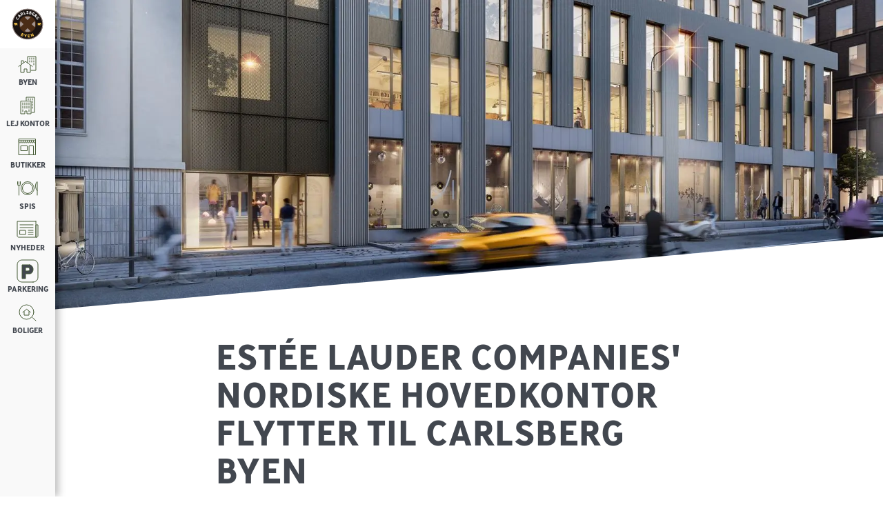

--- FILE ---
content_type: text/html; charset=utf-8
request_url: https://www.carlsbergbyen.dk/nyheder/2020/09/estee-lauders-nordiske-hovedkontor-flytter-til-carlsberg-byen
body_size: 8943
content:
<!DOCTYPE html><html lang="da"><head><meta charSet="utf-8"/><meta name="viewport" content="width=device-width, initial-scale=1"/><link rel="preload" as="image" imageSrcSet="/_next/image?url=https%3A%2F%2Fimages.ctfassets.net%2F9w5sxg80x534%2Fd665816e-1f60-40f5-8fc0-61581d6b34b3-heroImage%2F6d08e64b2bf6b211acc198e0e323eda4%2Fcbymineralvandshuseterhvervextindgangbeskret.ashx&amp;w=1920&amp;q=75 1x, /_next/image?url=https%3A%2F%2Fimages.ctfassets.net%2F9w5sxg80x534%2Fd665816e-1f60-40f5-8fc0-61581d6b34b3-heroImage%2F6d08e64b2bf6b211acc198e0e323eda4%2Fcbymineralvandshuseterhvervextindgangbeskret.ashx&amp;w=3840&amp;q=75 2x"/><link rel="stylesheet" href="/_next/static/css/b97eb738403f3f5f.css?dpl=dpl_DRJwTin2o2QQipD3BM7DownUPyCo" data-precedence="next"/><link rel="preload" as="script" fetchPriority="low" href="/_next/static/chunks/webpack-da2c144efff91525.js?dpl=dpl_DRJwTin2o2QQipD3BM7DownUPyCo"/><script src="/_next/static/chunks/22129126-9a2b81f615e0b6c9.js?dpl=dpl_DRJwTin2o2QQipD3BM7DownUPyCo" async=""></script><script src="/_next/static/chunks/2147-e1f35350c215d22d.js?dpl=dpl_DRJwTin2o2QQipD3BM7DownUPyCo" async=""></script><script src="/_next/static/chunks/main-app-05337cca2c0890ff.js?dpl=dpl_DRJwTin2o2QQipD3BM7DownUPyCo" async=""></script><script src="/_next/static/chunks/9877-0ec9fe4c7da58156.js?dpl=dpl_DRJwTin2o2QQipD3BM7DownUPyCo" async=""></script><script src="/_next/static/chunks/8184-e0e1d795a5baf6d2.js?dpl=dpl_DRJwTin2o2QQipD3BM7DownUPyCo" async=""></script><script src="/_next/static/chunks/app/layout-389aeec5c80feb5e.js?dpl=dpl_DRJwTin2o2QQipD3BM7DownUPyCo" async=""></script><script src="/_next/static/chunks/6266-e2d9592702b1608b.js?dpl=dpl_DRJwTin2o2QQipD3BM7DownUPyCo" async=""></script><script src="/_next/static/chunks/7134-95cdb81025917a1e.js?dpl=dpl_DRJwTin2o2QQipD3BM7DownUPyCo" async=""></script><script src="/_next/static/chunks/9257-dde0c321ccd7c0bf.js?dpl=dpl_DRJwTin2o2QQipD3BM7DownUPyCo" async=""></script><script src="/_next/static/chunks/app/nyheder/%5Byear%5D/%5Bmonth%5D/%5Bslug%5D/page-1f7c40986cc88d7f.js?dpl=dpl_DRJwTin2o2QQipD3BM7DownUPyCo" async=""></script><link rel="preload" href="https://cdn.accutics.net/cookiesaver/3/main.min.js" as="script"/><link rel="preload" href="https://policy.app.cookieinformation.com/uc.js?language=DA&amp;gcmEnabledByConsentLibrary=false" as="script"/><link rel="preload" href="https://www.googletagmanager.com/gtag/js?id=GTM-N3P79VD" as="script"/><link rel="preload" href="https://data.carlsbergbyen.dk/slrclfgb.js?id=GTM-PQHV8M" as="script"/><link rel="preload" href="https://www.google.com/recaptcha/api.js?render=6LeB-kEsAAAAAJ3LZm5Eth8EauCzUvMNs6I470OS" as="script"/><meta name="theme-color" content="#ffffff"/><title>Estée Lauders nordiske hovedkontor flytter til Carlsberg Byen</title><meta name="description" content="Det amerikanske beautybrand, Estée Lauder Companies, er verdenskendt for deres luksuriøse produkter indenfor bl.a. makeup, dufte og hudpleje og forhandles i intet mindre end 135 lande. Nu rykker firmaets nordiske hovedkontor til Carlsberg Byen for at få en central adresse i København med et attraktivt byliv udenfor døren."/><link rel="author" href="www.valtech.com"/><meta name="author" content="Valtech"/><link rel="manifest" href="/assets/documents/manifest.json"/><meta property="og:title" content="Estée Lauders nordiske hovedkontor flytter til Carlsberg Byen"/><meta property="og:description" content="Det amerikanske beautybrand, Estée Lauder Companies, er verdenskendt for deres luksuriøse produkter indenfor bl.a. makeup, dufte og hudpleje og forhandles i intet mindre end 135 lande. Nu rykker firmaets nordiske hovedkontor til Carlsberg Byen for at få en central adresse i København med et attraktivt byliv udenfor døren."/><meta property="og:type" content="website"/><meta name="twitter:card" content="summary"/><meta name="twitter:title" content="Estée Lauders nordiske hovedkontor flytter til Carlsberg Byen"/><meta name="twitter:description" content="Det amerikanske beautybrand, Estée Lauder Companies, er verdenskendt for deres luksuriøse produkter indenfor bl.a. makeup, dufte og hudpleje og forhandles i intet mindre end 135 lande. Nu rykker firmaets nordiske hovedkontor til Carlsberg Byen for at få en central adresse i København med et attraktivt byliv udenfor døren."/><link rel="icon" href="/assets/images/favicon-32x32.png" sizes="32x32" type="image/png"/><link rel="icon" href="/assets/images/favicon-16x16.png" sizes="16x16" type="image/png"/><link rel="icon" href="/assets/images/favicon.ico" sizes="any" type="image/x-icon"/><link rel="mask-icon" href="/assets/svg/safari-pinned-tab.svg"/><link rel="apple-touch-icon" href="/assets/images/apple-touch-icon.png" sizes="180x180"/><script>document.querySelectorAll('body link[rel="icon"], body link[rel="apple-touch-icon"]').forEach(el => document.head.appendChild(el))</script><script src="/_next/static/chunks/polyfills-42372ed130431b0a.js?dpl=dpl_DRJwTin2o2QQipD3BM7DownUPyCo" noModule=""></script></head><body><div hidden=""><!--$--><!--/$--></div><nav class="nav" role="navigation"><div class="nav__header"><label class="nav__header-burger" aria-label="Vis menuen"><svg class="header-icon__symbol"><use href="/assets/svg/icons.svg#icon-header-burger"></use></svg><svg class="header-icon__symbol header-icon__symbol--close"><use href="/assets/svg/icons.svg#icon-header-close"></use></svg></label><a class="nav__header-logo" aria-label="Tilbage til forsiden" href="/"></a></div><ul class="nav__list nav__list--1st"><li class="nav__item"><label class="nav__label nav-icon"><svg class="nav-icon__symbol"><use href="/assets/svg/icons.svg#icon-navigation-thetown"></use></svg><span class="nav-icon__text">Byen</span></label><ul class="nav__list nav__list--2nd"><li class="nav__item"><a class="nav__label" href="/om-carlsberg-byen">Om Carlsberg Byen</a></li><li class="nav__item"><a class="nav__label" href="/om-carlsberg-byen/interaktivt-kort">Kort over kvarteret</a></li><li class="nav__item"><a class="nav__label" href="/om-carlsberg-byen/beboerinfo">Beboerinfo</a></li><li class="nav__item"><a class="nav__label" href="/om-carlsberg-byen/historie">Historie</a></li></ul></li><li class="nav__item"><label class="nav__label nav-icon"><svg class="nav-icon__symbol"><use href="/assets/svg/icons.svg#icon-navigation-business"></use></svg><span class="nav-icon__text">Lej kontor</span></label><ul class="nav__list nav__list--2nd"><li class="nav__item"><a class="nav__label" href="/find-kontor/erhverv-i-carlsberg-byen">Se kontorlokaler til leje</a></li><li class="nav__item"><a class="nav__label" href="/find-kontor/kontorvirksomheder">Virksomheder i Carlsberg Byen</a></li></ul></li><li class="nav__item"><label class="nav__label nav-icon"><svg class="nav-icon__symbol"><use href="/assets/svg/icons.svg#icon-navigation-store"></use></svg><span class="nav-icon__text">Butikker</span></label><ul class="nav__list nav__list--2nd"><li class="nav__item"><a class="nav__label" href="/butikker">Butikker, du kan besøge</a></li><li class="nav__item"><a class="nav__label" href="/butikker/butikslokale-til-leje">Butikslokaler til leje</a></li></ul></li><li class="nav__item"><label class="nav__label nav-icon"><svg class="nav-icon__symbol"><use href="/assets/svg/icons.svg#icon-navigation-restaurant"></use></svg><span class="nav-icon__text">Spis</span></label><ul class="nav__list nav__list--2nd"><li class="nav__item"><a class="nav__label" href="/spisesteder">Spisesteder, du kan besøge</a></li><li class="nav__item"><a class="nav__label" href="/spisesteder/restaurantlokale-til-leje">Restaurant- og cafélokaler til leje</a></li></ul></li><li class="nav__item"><a class="nav__label nav-icon" href="/nyheder"><svg class="nav-icon__symbol"><use href="/assets/svg/icons.svg#icon-navigation-news"></use></svg><span class="nav-icon__text">Nyheder</span></a></li><li class="nav__item"><a class="nav__label nav-icon" href="/parkering"><svg class="nav-icon__symbol"><use href="/assets/svg/icons.svg#icon-pictogram-parking"></use></svg><span class="nav-icon__text">Parkering</span></a></li><li class="nav__item"><a class="nav__label nav-icon" href="/om-carlsberg-byen/omraadet/boliger"><svg class="nav-icon__symbol"><use href="/assets/svg/icons.svg#icon-navigation-findproperty"></use></svg><span class="nav-icon__text">Boliger</span></a></li></ul></nav><main><div class="hero-image"><div class="image image--bottom-right"><div class="image__skew"><img alt="" width="1600" height="600" decoding="async" data-nimg="1" style="color:transparent" srcSet="/_next/image?url=https%3A%2F%2Fimages.ctfassets.net%2F9w5sxg80x534%2Fd665816e-1f60-40f5-8fc0-61581d6b34b3-heroImage%2F6d08e64b2bf6b211acc198e0e323eda4%2Fcbymineralvandshuseterhvervextindgangbeskret.ashx&amp;w=1920&amp;q=75 1x, /_next/image?url=https%3A%2F%2Fimages.ctfassets.net%2F9w5sxg80x534%2Fd665816e-1f60-40f5-8fc0-61581d6b34b3-heroImage%2F6d08e64b2bf6b211acc198e0e323eda4%2Fcbymineralvandshuseterhvervextindgangbeskret.ashx&amp;w=3840&amp;q=75 2x" src="/_next/image?url=https%3A%2F%2Fimages.ctfassets.net%2F9w5sxg80x534%2Fd665816e-1f60-40f5-8fc0-61581d6b34b3-heroImage%2F6d08e64b2bf6b211acc198e0e323eda4%2Fcbymineralvandshuseterhvervextindgangbeskret.ashx&amp;w=3840&amp;q=75"/></div></div></div><article class="content-region"><div class="wrapper wrapper--mobile-margin"><div class="narrow"><h1 class="headline">ESTÉE LAUDER COMPANIES&#x27; NORDISKE HOVEDKONTOR FLYTTER TIL CARLSBERG BYEN</h1></div></div><div class="wrapper wrapper--mobile-margin"><div class="narrow"><div class="date">16. september 2020</div></div></div><div class="wrapper wrapper--mobile-margin"><div class="narrow"><div class="abstract">Det amerikanske beautybrand, Estée Lauder Companies, er verdenskendt for deres luksuriøse produkter indenfor bl.a. makeup, dufte og hudpleje og forhandles i intet mindre end 135 lande. Nu rykker firmaets nordiske hovedkontor til Carlsberg Byen for at få en central adresse i København med et attraktivt byliv udenfor døren.</div></div></div><div class="wrapper wrapper--mobile-margin"><div class="narrow"><div class="wysiwyg"><div>I en nybygget ejendom midt i det historiske centrum af bryggerikvarteret får Estée Lauder Companies cirka 135 medarbejdere deres daglige gang, når firmaets nordiske hovedkontor flytter ind omkring maj 2021. </div>
<div>&nbsp;</div>
<div>Virksomheden har ledt efter nye lokaler for at få en central adresse i København med et attraktivt storbyliv udenfor døren. Desuden er det ifølge CFO, David Gerges, også et spørgsmål om at virksomhedens adresse skal kunne tiltrække nye talenter til virksomheden og danne rammer for et dynamisk og innovativt miljø.</div>
<div>&nbsp;</div>
<div>”Carlsberg Byen og Mineralvandshuset tilbyder Estée Lauder Companies de perfekte rammer for at positionere firmaet som både det eksklusive og ledende firma indenfor kosmetik-branchen, men også som et firma, der lægger stor vægt på klima, miljø, og diversitet. I Carlsberg Byen vil vores medarbejdere kunne tage del i et aktivt og interessant byliv i udvikling, og vi glæder os rigtigt meget til at flytte ind i Københavns mest spændende bydel.”</div>
<div>&nbsp;</div>
<div>I Carlsberg Byen glæder det administrerende direktør i Carlsberg Byen, Jens Nyhus, at Estée Lauder Companies nordiske hovedkontor har valgt kvarteret som deres nye bopæl. </div>
<div>&nbsp;</div>
<div>”Estée Lauder Companies flytter ind i en moderne ejendom, der er typisk for Carlsberg Byen med dens mix af butikker, café, kontor og boliger. Foruden en række andre spændende virksomheder tæller Estée Lauders nye naboer også de berømte Hængende Haver, Kedelhallen og historiske J.C. Jacobsens Have, der oprindeligt var bryggerens private have. Vi ser frem til at byde Estée Lauder Companies velkommen til kvarteret.”</div>
<div>&nbsp;</div>
<div>Ejendommen, der er tegnet af Dorte Mandrup Arkitekter, er navngivet Mineralvandshuset. Ejendommen er bygget sammen med den karakteristiske bygning Mineralvandsfabrikken fra 1920’erne.&nbsp;</div>
<div>&nbsp;</div></div></div></div><div class="wrapper"><div class="collage"><div class="collage__row js-inview"><div class="image image--bottom-left"><div class="image__skew"></div></div><div class="collage__text"><div class="teaser"><p><strong>Virksomhederne der allerede bor i Carlsberg Byen -</strong></p><div>"Beliggenheden og dét at være en del af et spændende sted og et område, der hele tiden udvikler sig, var det, der trak mest og gjorde Carlsberg Byen til det oplagte valg for os."</div><a class="btn btn--discreet" rel="noopener noreferrer" target="_self" href="/find-kontor/kontorvirksomheder"><span class="btn__text btn__text--icon">HVILKE VIRKSOMHEDER ER ALLEREDE RYKKET IND?</span><span class="btn__icon"><svg><use href="/assets/svg/icons.svg#icon-arrow-right"></use></svg></span></a></div></div></div></div></div></article></main><!--$--><!--/$--><footer class="footer" lang="da"><div class="wrapper"><div class="footer__column footer__column--logo"></div><div class="footer__column footer__column--links"><strong>BESØG CARLSBERG BYEN</strong><p><a href="/parkering">Parkering</a><br/><a href="/butikker">Butikker</a><br/><a href="/spisesteder">Spisesteder</a><br/><a href="/om-carlsberg-byen/interaktivt-kort">Interaktivt kort</a><br/></p><br class="t-last-br"/></div><div class="footer__column footer__column--links"><p><strong>ERHVERV</strong></p><p><a href="/find-kontor/erhverv-i-carlsberg-byen">Se kontorlokaler til leje</a><br/><a href="/find-kontor/kontorvirksomheder">Se alle kontorvirksomheder</a></p><p><strong>OM OS</strong></p><p><a href="/om-os/kontakt">Kontakt</a><br/><a href="/om-os">Om Udviklingsselskabet Carlsberg Byen P/S</a><br/><a href="/om-os/koncernstruktur">Koncernstruktur</a></p></div><div class="footer__column"><strong class="contact-name">Udviklingsselskabet Carlsberg Byen P/S</strong><span><span>Bryggernes Plads 14, 3. sal</span><br/><span>1799 København V</span></span><br/><a href="mailto:cby@carlsbergbyen.dk"><span>cby@carlsbergbyen.dk</span></a><br/><span>CVR 33 64 84 99</span><br/><div class="footer__social-media"><a class="social-link" rel="noopener noreferrer" target="_blank" aria-label="Gå til Facebook" href="https://www.facebook.com/CarlsbergByen/"><svg><use href="/assets/svg/icons.svg#icon-social-facebook"></use></svg></a><a class="social-link" rel="noopener noreferrer" target="_blank" aria-label="Gå til LinkedIn" href="https://www.linkedin.com/company/carlsbergbyen/"><svg><use href="/assets/svg/icons.svg#icon-social-linkedin"></use></svg></a><a class="social-link" rel="noopener noreferrer" target="_blank" aria-label="Gå til Instagram" href="https://www.instagram.com/carlsbergbyen/"><svg><use href="/assets/svg/icons.svg#icon-social-instagram"></use></svg></a></div></div></div><div class="wrapper footer__center"><svg><use href="/assets/svg/icons.svg#icon-navigation-about-us"></use></svg><p><em><a href="/data">Behandling af data / Processing of data</a></em></p><p class="footer__padding-block"><em><a download="" href="/assets/documents/retningslinjer_carlsbergbyen.pdf">Retningslinjer for brug af navnet Carlsberg Byen</a></em></p><p><em><a download="" href="/assets/documents/ansvarsfraskrivelse.pdf">Ansvarsfraskrivelse</a></em></p></div></footer><script src="/_next/static/chunks/webpack-da2c144efff91525.js?dpl=dpl_DRJwTin2o2QQipD3BM7DownUPyCo" async=""></script><script>(self.__next_f=self.__next_f||[]).push([0])</script><script>self.__next_f.push([1,"1:\"$Sreact.fragment\"\n3:I[6340,[],\"\"]\n4:I[1138,[],\"\"]\n6:I[8132,[],\"OutletBoundary\"]\n9:I[9404,[],\"AsyncMetadataOutlet\"]\nb:I[8132,[],\"ViewportBoundary\"]\nd:I[8132,[],\"MetadataBoundary\"]\nf:I[2731,[],\"\"]\n10:I[8800,[\"9877\",\"static/chunks/9877-0ec9fe4c7da58156.js?dpl=dpl_DRJwTin2o2QQipD3BM7DownUPyCo\",\"8184\",\"static/chunks/8184-e0e1d795a5baf6d2.js?dpl=dpl_DRJwTin2o2QQipD3BM7DownUPyCo\",\"7177\",\"static/chunks/app/layout-389aeec5c80feb5e.js?dpl=dpl_DRJwTin2o2QQipD3BM7DownUPyCo\"],\"\"]\n12:I[1726,[\"9877\",\"static/chunks/9877-0ec9fe4c7da58156.js?dpl=dpl_DRJwTin2o2QQipD3BM7DownUPyCo\",\"8184\",\"static/chunks/8184-e0e1d795a5baf6d2.js?dpl=dpl_DRJwTin2o2QQipD3BM7DownUPyCo\",\"7177\",\"static/chunks/app/layout-389aeec5c80feb5e.js?dpl=dpl_DRJwTin2o2QQipD3BM7DownUPyCo\"],\"Navigation\"]\n13:I[4027,[\"9877\",\"static/chunks/9877-0ec9fe4c7da58156.js?dpl=dpl_DRJwTin2o2QQipD3BM7DownUPyCo\",\"8184\",\"static/chunks/8184-e0e1d795a5baf6d2.js?dpl=dpl_DRJwTin2o2QQipD3BM7DownUPyCo\",\"7177\",\"static/chunks/app/layout-389aeec5c80feb5e.js?dpl=dpl_DRJwTin2o2QQipD3BM7DownUPyCo\"],\"ReCaptchaProvider\"]\n15:I[9877,[\"6266\",\"static/chunks/6266-e2d9592702b1608b.js?dpl=dpl_DRJwTin2o2QQipD3BM7DownUPyCo\",\"9877\",\"static/chunks/9877-0ec9fe4c7da58156.js?dpl=dpl_DRJwTin2o2QQipD3BM7DownUPyCo\",\"8184\",\"static/chunks/8184-e0e1d795a5baf6d2.js?dpl=dpl_DRJwTin2o2QQipD3BM7DownUPyCo\",\"7134\",\"static/chunks/7134-95cdb81025917a1e.js?dpl=dpl_DRJwTin2o2QQipD3BM7DownUPyCo\",\"9257\",\"static/chunks/9257-dde0c321ccd7c0bf.js?dpl=dpl_DRJwTin2o2QQipD3BM7DownUPyCo\",\"9039\",\"static/chunks/app/nyheder/%5Byear%5D/%5Bmonth%5D/%5Bslug%5D/page-1f7c40986cc88d7f.js?dpl=dpl_DRJwTin2o2QQipD3BM7DownUPyCo\"],\"\"]\n16:\"$Sreact.suspense\"\n17:I[9404,[],\"AsyncMetadata\"]\n:HL[\"/_next/static/css/b97eb738403f3f5f.css?dpl=dpl_DRJwTin2o2QQipD3BM7DownUPyCo\",\"style\"]\n"])</script><script>self.__next_f.push([1,"0:{\"P\":null,\"b\":\"Y945JaurOZD1y6pblPrI-\",\"p\":\"\",\"c\":[\"\",\"nyheder\",\"2020\",\"09\",\"estee-lauders-nordiske-hovedkontor-flytter-til-carlsberg-byen\"],\"i\":false,\"f\":[[[\"\",{\"children\":[\"nyheder\",{\"children\":[[\"year\",\"2020\",\"d\"],{\"children\":[[\"month\",\"09\",\"d\"],{\"children\":[[\"slug\",\"estee-lauders-nordiske-hovedkontor-flytter-til-carlsberg-byen\",\"d\"],{\"children\":[\"__PAGE__\",{}]}]}]}]}]},\"$undefined\",\"$undefined\",true],[\"\",[\"$\",\"$1\",\"c\",{\"children\":[[[\"$\",\"link\",\"0\",{\"rel\":\"stylesheet\",\"href\":\"/_next/static/css/b97eb738403f3f5f.css?dpl=dpl_DRJwTin2o2QQipD3BM7DownUPyCo\",\"precedence\":\"next\",\"crossOrigin\":\"$undefined\",\"nonce\":\"$undefined\"}]],\"$L2\"]}],{\"children\":[\"nyheder\",[\"$\",\"$1\",\"c\",{\"children\":[null,[\"$\",\"$L3\",null,{\"parallelRouterKey\":\"children\",\"error\":\"$undefined\",\"errorStyles\":\"$undefined\",\"errorScripts\":\"$undefined\",\"template\":[\"$\",\"$L4\",null,{}],\"templateStyles\":\"$undefined\",\"templateScripts\":\"$undefined\",\"notFound\":\"$undefined\",\"forbidden\":\"$undefined\",\"unauthorized\":\"$undefined\"}]]}],{\"children\":[[\"year\",\"2020\",\"d\"],[\"$\",\"$1\",\"c\",{\"children\":[null,[\"$\",\"$L3\",null,{\"parallelRouterKey\":\"children\",\"error\":\"$undefined\",\"errorStyles\":\"$undefined\",\"errorScripts\":\"$undefined\",\"template\":[\"$\",\"$L4\",null,{}],\"templateStyles\":\"$undefined\",\"templateScripts\":\"$undefined\",\"notFound\":\"$undefined\",\"forbidden\":\"$undefined\",\"unauthorized\":\"$undefined\"}]]}],{\"children\":[[\"month\",\"09\",\"d\"],[\"$\",\"$1\",\"c\",{\"children\":[null,[\"$\",\"$L3\",null,{\"parallelRouterKey\":\"children\",\"error\":\"$undefined\",\"errorStyles\":\"$undefined\",\"errorScripts\":\"$undefined\",\"template\":[\"$\",\"$L4\",null,{}],\"templateStyles\":\"$undefined\",\"templateScripts\":\"$undefined\",\"notFound\":\"$undefined\",\"forbidden\":\"$undefined\",\"unauthorized\":\"$undefined\"}]]}],{\"children\":[[\"slug\",\"estee-lauders-nordiske-hovedkontor-flytter-til-carlsberg-byen\",\"d\"],[\"$\",\"$1\",\"c\",{\"children\":[null,[\"$\",\"$L3\",null,{\"parallelRouterKey\":\"children\",\"error\":\"$undefined\",\"errorStyles\":\"$undefined\",\"errorScripts\":\"$undefined\",\"template\":[\"$\",\"$L4\",null,{}],\"templateStyles\":\"$undefined\",\"templateScripts\":\"$undefined\",\"notFound\":\"$undefined\",\"forbidden\":\"$undefined\",\"unauthorized\":\"$undefined\"}]]}],{\"children\":[\"__PAGE__\",[\"$\",\"$1\",\"c\",{\"children\":[\"$L5\",null,[\"$\",\"$L6\",null,{\"children\":[\"$L7\",\"$L8\",[\"$\",\"$L9\",null,{\"promise\":\"$@a\"}]]}]]}],{},null,false]},null,false]},null,false]},null,false]},null,false]},null,false],[\"$\",\"$1\",\"h\",{\"children\":[null,[\"$\",\"$1\",\"p8SO_e9Svpnkm4dGm7S9rv\",{\"children\":[[\"$\",\"$Lb\",null,{\"children\":\"$Lc\"}],null]}],[\"$\",\"$Ld\",null,{\"children\":\"$Le\"}]]}],false]],\"m\":\"$undefined\",\"G\":[\"$f\",\"$undefined\"],\"s\":false,\"S\":false}\n"])</script><script>self.__next_f.push([1,"11:Tb20,"])</script><script>self.__next_f.push([1,"(function(){function r(n,e,t){function i(o,u){if(!e[o]){if(!n[o]){var f=\"function\"==typeof require\u0026\u0026require;if(!u\u0026\u0026f)return f(o,!0);if(a)return a(o,!0);var c=new Error(\"Cannot find module '\"+o+\"'\");throw c.code=\"MODULE_NOT_FOUND\",c}var s=e[o]={exports:{}};n[o][0].call(s.exports,function(r){var e=n[o][1][r];return i(e||r)},s,s.exports,r,n,e,t)}return e[o].exports}for(var a=\"function\"==typeof require\u0026\u0026require,o=0;o\u003ct.length;o++)i(t[o]);return i}return r})()({1:[function(r,n,e){\"use strict\";function t(r,n){return o(r)||a(r,n)||i()}function i(){throw new TypeError(\"Invalid attempt to destructure non-iterable instance\")}function a(r,n){var e=[];var t=true;var i=false;var a=undefined;try{for(var o=r[Symbol.iterator](),u;!(t=(u=o.next()).done);t=true){e.push(u.value);if(n\u0026\u0026e.length===n)break}}catch(r){i=true;a=r}finally{try{if(!t\u0026\u0026o[\"return\"]!=null)o[\"return\"]()}finally{if(i)throw a}}return e}function o(r){if(Array.isArray(r))return r}(function(r,n){var e=\"3.2\";var i=Date.now();if(!Object.entries){Object.entries=function(r){var n=Object.keys(r),e=n.length,t=new Array(e);while(e--){t[e]=[n[e],r[n[e]]]}return t}}function a(){var r=\"cs_test_cookie=1\";var n=document.location.hostname.split(\".\");for(var e=n.length-1;e\u003e=0;e--){var t=n.slice(e).join(\".\");document.cookie=r+\";domain=.\"+t+\";\";if(document.cookie.indexOf(r)\u003e-1){document.cookie=r.split(\"=\")[0]+\"=;domain=.\"+t+\";expires=Thu, 01 Jan 1970 00:00:01 GMT;\";return t}}return document.location.hostname}function o(r,n){var e=[n];var t=r.substring(0,r.length-n.length);if(t.length\u003e0){var i=t.split(\".\");i.pop();var a=n;for(var o=i.length-1;o\u003e=0;o--){a=i[o]+\".\"+a;e.push(a)}}return e}function u(r,n,e,t,i){var a=r+\"=\"+n+\";\";if(e!==null){a+=\"expires=\"+e+\";\"}if(t!==null){a+=\"domain=\"+t+\";\"}if(i){a+=\"secure;\"}a+=\"path=/;\";document.cookie=a}var f=Date.now();var c=[];var s=document.cookie;if(!s){return}var l=a();var v=o(document.location.hostname,l);s=s.split(/; */);var h={};for(var d=0;d\u003cs.length;d++){h[s[d].substring(0,s[d].indexOf(\"=\"))]=s[d].substring(s[d].indexOf(\"=\")+1)}var g=\"_acs_\";var p=\"_acs__acsr_\";var b=[];Object.entries(h).forEach(function(r){var n=t(r,2),e=n[0],i=n[1];if(e.indexOf(g)===0){var a=true;for(var o in v){if(e===g+v[o]){a=false;break}}if(a){b.push(e);return}try{var s=JSON.parse(h[e]);if(s.c){var l=e.substring(g.length);for(var d=0,p=Object.entries(s.c);d\u003cp.length;d++){var m=t(p[d],2),O=m[0],w=m[1];var x=parseInt(w.e,36)*1e3;if(!(O in h)\u0026\u0026x\u003ef){u(O,w.v,new Date(x).toUTCString(),w.r?null:\".\"+l,w.s?true:false)}}}}catch(r){c.push({n:e,v:h[e],e:r})}}});b.forEach(function(r){var n=h[r];if(r.indexOf(p)===0){if(!(r.substring(p.length)in h)){u(r.substring(p.length),n,null,null,null);return}}if(r.indexOf(g)===0){if(!(r.substring(g.length)in h)){u(r.substring(g.length),n,null,l,null)}}});var m=Date.now();r.acqps={v:e,s:i,e:m,t:m-i,w:c}})(window)},{}]},{},[1]);"])</script><script>self.__next_f.push([1,"2:[\"$\",\"html\",null,{\"lang\":\"da\",\"children\":[\"$\",\"body\",null,{\"children\":[[[\"$\",\"$L10\",null,{\"async\":true,\"type\":\"text/javascript\",\"src\":\"https://cdn.accutics.net/cookiesaver/3/main.min.js\"}],[\"$\",\"$L10\",null,{\"async\":true,\"type\":\"text/javascript\",\"src\":\"https://policy.app.cookieinformation.com/uc.js?language=DA\u0026gcmEnabledByConsentLibrary=false\"}],[\"$\",\"$L10\",null,{\"id\":\"CookieSaverPreload\",\"children\":\"$11\"}]],[[\"$\",\"$L10\",null,{\"async\":true,\"src\":\"https://www.googletagmanager.com/gtag/js?id=GTM-N3P79VD\"}],[\"$\",\"$L10\",null,{\"id\":\"GTM-N3P79VD\",\"strategy\":\"afterInteractive\",\"children\":[\"window.dataLayer = window.dataLayer || [];\",\"(function(w,d,s,l,i){w[l]=w[l]||[];w[l].push({'gtm.start':\\nnew Date().getTime(),event:'gtm.js'});var f=d.getElementsByTagName(s)[0],\\nj=d.createElement(s),dl=l!='dataLayer'?'\u0026l='+l:'';j.async=true;j.src=\\n'https://www.googletagmanager.com/gtag/js?id='+i+dl;f.parentNode.insertBefore(j,f);\\n})(window,document,'script','dataLayer','GTM-N3P79VD')\"]}]],[[\"$\",\"$L10\",null,{\"async\":true,\"src\":\"https://data.carlsbergbyen.dk/slrclfgb.js?id=GTM-PQHV8M\"}],[\"$\",\"$L10\",null,{\"id\":\"GTM-PQHV8M\",\"strategy\":\"afterInteractive\",\"children\":[\"window.dataLayer = window.dataLayer || [];\",\"(function(w,d,s,l,i){w[l]=w[l]||[];w[l].push({'gtm.start':\\nnew Date().getTime(),event:'gtm.js'});var f=d.getElementsByTagName(s)[0],\\nj=d.createElement(s),dl=l!='dataLayer'?'\u0026l='+l:'';j.async=true;j.src=\\n'https://data.carlsbergbyen.dk/slrclfgb.js?id='+i+dl;f.parentNode.insertBefore(j,f);\\n})(window,document,'script','dataLayer','GTM-PQHV8M')\"]}]],[\"$\",\"$L12\",null,{\"lang\":\"da\"}],[\"$\",\"$L13\",null,{\"reCaptchaKey\":\"6LeB-kEsAAAAAJ3LZm5Eth8EauCzUvMNs6I470OS\",\"children\":[\"$\",\"$L3\",null,{\"parallelRouterKey\":\"children\",\"error\":\"$undefined\",\"errorStyles\":\"$undefined\",\"errorScripts\":\"$undefined\",\"template\":[\"$\",\"$L4\",null,{}],\"templateStyles\":\"$undefined\",\"templateScripts\":\"$undefined\",\"notFound\":[\"$L14\",[]],\"forbidden\":\"$undefined\",\"unauthorized\":\"$undefined\"}]}],[\"$\",\"footer\",null,{\"className\":\"footer\",\"lang\":\"da\",\"children\":[[\"$\",\"div\",null,{\"className\":\"wrapper\",\"children\":[[\"$\",\"div\",null,{\"className\":\"footer__column footer__column--logo\"}],[\"$\",\"div\",null,{\"className\":\"footer__column footer__column--links\",\"children\":[[\"$\",\"strong\",null,{\"children\":\"BESØG CARLSBERG BYEN\"}],[\"$\",\"p\",null,{\"children\":[[\"$\",\"$L15\",null,{\"href\":\"/parkering\",\"children\":\"Parkering\"}],[\"$\",\"br\",null,{}],[\"$\",\"$L15\",null,{\"href\":\"/butikker\",\"children\":\"Butikker\"}],[\"$\",\"br\",null,{}],[\"$\",\"$L15\",null,{\"href\":\"/spisesteder\",\"children\":\"Spisesteder\"}],[\"$\",\"br\",null,{}],[\"$\",\"$L15\",null,{\"href\":\"/om-carlsberg-byen/interaktivt-kort\",\"children\":\"Interaktivt kort\"}],[\"$\",\"br\",null,{}]]}],[\"$\",\"br\",null,{\"className\":\"t-last-br\"}]]}],[\"$\",\"div\",null,{\"className\":\"footer__column footer__column--links\",\"children\":[[\"$\",\"p\",null,{\"children\":[\"$\",\"strong\",null,{\"children\":\"ERHVERV\"}]}],[\"$\",\"p\",null,{\"children\":[[\"$\",\"$L15\",null,{\"href\":\"/find-kontor/erhverv-i-carlsberg-byen\",\"children\":\"Se kontorlokaler til leje\"}],[\"$\",\"br\",null,{}],[\"$\",\"$L15\",null,{\"href\":\"/find-kontor/kontorvirksomheder\",\"children\":\"Se alle kontorvirksomheder\"}]]}],[\"$\",\"p\",null,{\"children\":[\"$\",\"strong\",null,{\"children\":\"OM OS\"}]}],[\"$\",\"p\",null,{\"children\":[[\"$\",\"$L15\",null,{\"href\":\"/om-os/kontakt\",\"children\":\"Kontakt\"}],[\"$\",\"br\",null,{}],[\"$\",\"$L15\",null,{\"href\":\"/om-os\",\"children\":\"Om Udviklingsselskabet Carlsberg Byen P/S\"}],[\"$\",\"br\",null,{}],[\"$\",\"$L15\",null,{\"href\":\"/om-os/koncernstruktur\",\"children\":\"Koncernstruktur\"}]]}]]}],[\"$\",\"div\",null,{\"className\":\"footer__column\",\"children\":[[\"$\",\"strong\",null,{\"className\":\"contact-name\",\"children\":\"Udviklingsselskabet Carlsberg Byen P/S\"}],[\"$\",\"span\",null,{\"children\":[[\"$\",\"span\",null,{\"children\":\"Bryggernes Plads 14, 3. sal\"}],[\"$\",\"br\",null,{}],[\"$\",\"span\",null,{\"children\":\"1799 København V\"}]]}],[\"$\",\"br\",null,{}],[\"$\",\"$L15\",null,{\"href\":\"mailto:cby@carlsbergbyen.dk\",\"children\":[\"$\",\"span\",null,{\"children\":\"cby@carlsbergbyen.dk\"}]}],[\"$\",\"br\",null,{}],[\"$\",\"span\",null,{\"children\":\"CVR 33 64 84 99\"}],[\"$\",\"br\",null,{}],[\"$\",\"div\",null,{\"className\":\"footer__social-media\",\"children\":[[\"$\",\"$L15\",null,{\"href\":\"https://www.facebook.com/CarlsbergByen/\",\"className\":\"social-link\",\"rel\":\"noopener noreferrer\",\"target\":\"_blank\",\"aria-label\":\"Gå til Facebook\",\"children\":[\"$\",\"svg\",null,{\"children\":[\"$\",\"use\",null,{\"href\":\"/assets/svg/icons.svg#icon-social-facebook\"}]}]}],[\"$\",\"$L15\",null,{\"href\":\"https://www.linkedin.com/company/carlsbergbyen/\",\"className\":\"social-link\",\"rel\":\"noopener noreferrer\",\"target\":\"_blank\",\"aria-label\":\"Gå til LinkedIn\",\"children\":[\"$\",\"svg\",null,{\"children\":[\"$\",\"use\",null,{\"href\":\"/assets/svg/icons.svg#icon-social-linkedin\"}]}]}],[\"$\",\"$L15\",null,{\"href\":\"https://www.instagram.com/carlsbergbyen/\",\"className\":\"social-link\",\"rel\":\"noopener noreferrer\",\"target\":\"_blank\",\"aria-label\":\"Gå til Instagram\",\"children\":[\"$\",\"svg\",null,{\"children\":[\"$\",\"use\",null,{\"href\":\"/assets/svg/icons.svg#icon-social-instagram\"}]}]}]]}]]}]]}],[\"$\",\"div\",null,{\"className\":\"wrapper footer__center\",\"children\":[[\"$\",\"svg\",null,{\"children\":[\"$\",\"use\",null,{\"href\":\"/assets/svg/icons.svg#icon-navigation-about-us\"}]}],[\"$\",\"p\",null,{\"children\":[\"$\",\"em\",null,{\"children\":[\"$\",\"$L15\",null,{\"href\":\"/data\",\"children\":\"Behandling af data / Processing of data\"}]}]}],[\"$\",\"p\",null,{\"className\":\"footer__padding-block\",\"children\":[\"$\",\"em\",null,{\"children\":[\"$\",\"$L15\",null,{\"href\":\"/assets/documents/retningslinjer_carlsbergbyen.pdf\",\"download\":true,\"children\":\"Retningslinjer for brug af navnet Carlsberg Byen\"}]}]}],[\"$\",\"p\",null,{\"children\":[\"$\",\"em\",null,{\"children\":[\"$\",\"$L15\",null,{\"href\":\"/assets/documents/ansvarsfraskrivelse.pdf\",\"download\":true,\"children\":\"Ansvarsfraskrivelse\"}]}]}]]}]]}]]}]}]\n"])</script><script>self.__next_f.push([1,"e:[\"$\",\"div\",null,{\"hidden\":true,\"children\":[\"$\",\"$16\",null,{\"fallback\":null,\"children\":[\"$\",\"$L17\",null,{\"promise\":\"$@18\"}]}]}]\n8:null\nc:[[\"$\",\"meta\",\"0\",{\"charSet\":\"utf-8\"}],[\"$\",\"meta\",\"1\",{\"name\":\"viewport\",\"content\":\"width=device-width, initial-scale=1\"}],[\"$\",\"meta\",\"2\",{\"name\":\"theme-color\",\"content\":\"#ffffff\"}]]\n7:null\n"])</script><script>self.__next_f.push([1,"19:I[6266,[\"6266\",\"static/chunks/6266-e2d9592702b1608b.js?dpl=dpl_DRJwTin2o2QQipD3BM7DownUPyCo\",\"9877\",\"static/chunks/9877-0ec9fe4c7da58156.js?dpl=dpl_DRJwTin2o2QQipD3BM7DownUPyCo\",\"8184\",\"static/chunks/8184-e0e1d795a5baf6d2.js?dpl=dpl_DRJwTin2o2QQipD3BM7DownUPyCo\",\"7134\",\"static/chunks/7134-95cdb81025917a1e.js?dpl=dpl_DRJwTin2o2QQipD3BM7DownUPyCo\",\"9257\",\"static/chunks/9257-dde0c321ccd7c0bf.js?dpl=dpl_DRJwTin2o2QQipD3BM7DownUPyCo\",\"9039\",\"static/chunks/app/nyheder/%5Byear%5D/%5Bmonth%5D/%5Bslug%5D/page-1f7c40986cc88d7f.js?dpl=dpl_DRJwTin2o2QQipD3BM7DownUPyCo\"],\"Image\"]\n14:[\"$\",\"main\",null,{\"lang\":\"da\",\"children\":[[\"$\",\"div\",null,{\"className\":\"hero-image\",\"children\":[\"$\",\"div\",null,{\"className\":\"image image--bottom-right\",\"children\":[\"$\",\"div\",null,{\"className\":\"image__skew\",\"children\":[[\"$\",\"$L19\",null,{\"src\":\"https://images.ctfassets.net/9w5sxg80x534/4AcmyyPbXjvXoxTXDw1koO/f78b4bacd0301502e61fc54c530aafb0/cbycrestenhusextmaskincentral-10.jpg\",\"height\":600,\"width\":1600,\"alt\":\"\",\"loading\":\"$undefined\",\"priority\":true}],null]}]}]}],[\"$\",\"article\",null,{\"className\":\"content-region\",\"children\":[[\"$\",\"div\",null,{\"className\":\"wrapper wrapper--mobile-margin\",\"children\":[\"$\",\"div\",null,{\"className\":\"narrow\",\"children\":[\"$\",\"h1\",null,{\"className\":\"headline\",\"children\":\"404\"}]}]}],null,[\"$\",\"div\",null,{\"className\":\"wrapper wrapper--mobile-margin\",\"children\":[\"$\",\"div\",null,{\"className\":\"narrow\",\"children\":[\"$\",\"div\",null,{\"className\":\"abstract\",\"children\":\"Øv! Siden, du leder efter, findes ikke længere eller er blevet flyttet.\"}]}]}],null,[\"$L1a\",\"$L1b\",\"$L1c\"]]}]]}]\n"])</script><script>self.__next_f.push([1,"1d:I[5967,[\"6266\",\"static/chunks/6266-e2d9592702b1608b.js?dpl=dpl_DRJwTin2o2QQipD3BM7DownUPyCo\",\"9877\",\"static/chunks/9877-0ec9fe4c7da58156.js?dpl=dpl_DRJwTin2o2QQipD3BM7DownUPyCo\",\"8184\",\"static/chunks/8184-e0e1d795a5baf6d2.js?dpl=dpl_DRJwTin2o2QQipD3BM7DownUPyCo\",\"7134\",\"static/chunks/7134-95cdb81025917a1e.js?dpl=dpl_DRJwTin2o2QQipD3BM7DownUPyCo\",\"9257\",\"static/chunks/9257-dde0c321ccd7c0bf.js?dpl=dpl_DRJwTin2o2QQipD3BM7DownUPyCo\",\"9039\",\"static/chunks/app/nyheder/%5Byear%5D/%5Bmonth%5D/%5Bslug%5D/page-1f7c40986cc88d7f.js?dpl=dpl_DRJwTin2o2QQipD3BM7DownUPyCo\"],\"CTA\"]\n1a:[\"$\",\"$L1d\",\"0-3hTJ5qI0r3O9Zq7WhvK2AQ\",{\"url\":\"/sog\",\"text\":\"Boliger?\",\"target\":\"_self\",\"rel\":\"$undefined\",\"download\":\"$undefined\",\"iconName\":\"$undefined\",\"formLabels\":{\"description\":\"\",\"name\":\"\",\"email\":\"\",\"phone\":\"\",\"company\":\"\",\"reason\":\"\",\"permission\":\"\",\"cta\":\"\",\"placeholders\":{\"reason\":\"\"},\"errors\":{\"label\":\"\",\"name\":\"\",\"email\":\"\",\"reason\":\"\",\"permission\":\"\"}},\"formMeta\":\"$undefined\"}]\n1c:[\"$\",\"$L1d\",\"2-6xZn1OWfS3Saw7WNHSxvA6\",{\"url\":\"/\",\"text\":\"Tilbage til forsiden\",\"target\":\"_self\",\"rel\":\"$undefined\",\"download\":\"$undefined\",\"iconName\":\"$undefined\",\"formLabels\":{\"description\":\"\",\"name\":\"\",\"email\":\"\",\"phone\":\"\",\"company\":\"\",\"reason\":\"\",\"permission\":\"\",\"cta\":\"\",\"placeholders\":{\"reason\":\"\"},\"errors\":{\"label\":\"\",\"name\":\"\",\"email\":\"\",\"reason\":\"\",\"permission\":\"\"}},\"formMeta\":\"$undefined\"}]\n1b:[\"$\",\"$L1d\",\"1-31fHunuSf8YgAo91uNB7UV\",{\"url\":\"/find-kontor\",\"text\":\"Erhverv?\",\"target\":\"_self\",\"rel\":\"$undefined\",\"download\":\"$undefined\",\"iconName\":\"$undefined\",\"formLabels\":{\"description\":\"\",\"name\":\"\",\"email\":\"\",\"phone\":\"\",\"company\":\"\",\"reason\":\"\",\"permission\":\"\",\"cta\":\"\",\"placeholders\":{\"reason\":\"\"},\"errors\":{\"label\":\"\",\"name\":\"\",\"email\":\"\",\"reason\":\"\",\"permission\":\"\"}},\"formMeta\":\"$undefined\"}]\n"])</script><script>self.__next_f.push([1,"a:{\"metadata\":[[\"$\",\"title\",\"0\",{\"children\":\"Estée Lauders nordiske hovedkontor flytter til Carlsberg Byen\"}],[\"$\",\"meta\",\"1\",{\"name\":\"description\",\"content\":\"Det amerikanske beautybrand, Estée Lauder Companies, er verdenskendt for deres luksuriøse produkter indenfor bl.a. makeup, dufte og hudpleje og forhandles i intet mindre end 135 lande. Nu rykker firmaets nordiske hovedkontor til Carlsberg Byen for at få en central adresse i København med et attraktivt byliv udenfor døren.\"}],[\"$\",\"link\",\"2\",{\"rel\":\"author\",\"href\":\"www.valtech.com\"}],[\"$\",\"meta\",\"3\",{\"name\":\"author\",\"content\":\"Valtech\"}],[\"$\",\"link\",\"4\",{\"rel\":\"manifest\",\"href\":\"/assets/documents/manifest.json\",\"crossOrigin\":\"$undefined\"}],[\"$\",\"meta\",\"5\",{\"property\":\"og:title\",\"content\":\"Estée Lauders nordiske hovedkontor flytter til Carlsberg Byen\"}],[\"$\",\"meta\",\"6\",{\"property\":\"og:description\",\"content\":\"Det amerikanske beautybrand, Estée Lauder Companies, er verdenskendt for deres luksuriøse produkter indenfor bl.a. makeup, dufte og hudpleje og forhandles i intet mindre end 135 lande. Nu rykker firmaets nordiske hovedkontor til Carlsberg Byen for at få en central adresse i København med et attraktivt byliv udenfor døren.\"}],[\"$\",\"meta\",\"7\",{\"property\":\"og:type\",\"content\":\"website\"}],[\"$\",\"meta\",\"8\",{\"name\":\"twitter:card\",\"content\":\"summary\"}],[\"$\",\"meta\",\"9\",{\"name\":\"twitter:title\",\"content\":\"Estée Lauders nordiske hovedkontor flytter til Carlsberg Byen\"}],[\"$\",\"meta\",\"10\",{\"name\":\"twitter:description\",\"content\":\"Det amerikanske beautybrand, Estée Lauder Companies, er verdenskendt for deres luksuriøse produkter indenfor bl.a. makeup, dufte og hudpleje og forhandles i intet mindre end 135 lande. Nu rykker firmaets nordiske hovedkontor til Carlsberg Byen for at få en central adresse i København med et attraktivt byliv udenfor døren.\"}],[\"$\",\"link\",\"11\",{\"rel\":\"icon\",\"href\":\"/assets/images/favicon-32x32.png\",\"sizes\":\"32x32\",\"type\":\"image/png\"}],[\"$\",\"link\",\"12\",{\"rel\":\"icon\",\"href\":\"/assets/images/favicon-16x16.png\",\"sizes\":\"16x16\",\"type\":\"image/png\"}],[\"$\",\"link\",\"13\",{\"rel\":\"icon\",\"href\":\"/assets/images/favicon.ico\",\"sizes\":\"any\",\"type\":\"image/x-icon\"}],[\"$\",\"link\",\"14\",{\"rel\":\"mask-icon\",\"href\":\"/assets/svg/safari-pinned-tab.svg\"}],[\"$\",\"link\",\"15\",{\"rel\":\"apple-touch-icon\",\"href\":\"/assets/images/apple-touch-icon.png\",\"sizes\":\"180x180\"}]],\"error\":null,\"digest\":\"$undefined\"}\n"])</script><script>self.__next_f.push([1,"18:{\"metadata\":\"$a:metadata\",\"error\":null,\"digest\":\"$undefined\"}\n"])</script><script>self.__next_f.push([1,"1e:T7ae,\u003cdiv\u003eI en nybygget ejendom midt i det historiske centrum af bryggerikvarteret får Estée Lauder Companies cirka 135 medarbejdere deres daglige gang, når firmaets nordiske hovedkontor flytter ind omkring maj 2021. \u003c/div\u003e\n\u003cdiv\u003e\u0026nbsp;\u003c/div\u003e\n\u003cdiv\u003eVirksomheden har ledt efter nye lokaler for at få en central adresse i København med et attraktivt storbyliv udenfor døren. Desuden er det ifølge CFO, David Gerges, også et spørgsmål om at virksomhedens adresse skal kunne tiltrække nye talenter til virksomheden og danne rammer for et dynamisk og innovativt miljø.\u003c/div\u003e\n\u003cdiv\u003e\u0026nbsp;\u003c/div\u003e\n\u003cdiv\u003e”Carlsberg Byen og Mineralvandshuset tilbyder Estée Lauder Companies de perfekte rammer for at positionere firmaet som både det eksklusive og ledende firma indenfor kosmetik-branchen, men også som et firma, der lægger stor vægt på klima, miljø, og diversitet. I Carlsberg Byen vil vores medarbejdere kunne tage del i et aktivt og interessant byliv i udvikling, og vi glæder os rigtigt meget til at flytte ind i Københavns mest spændende bydel.”\u003c/div\u003e\n\u003cdiv\u003e\u0026nbsp;\u003c/div\u003e\n\u003cdiv\u003eI Carlsberg Byen glæder det administrerende direktør i Carlsberg Byen, Jens Nyhus, at Estée Lauder Companies nordiske hovedkontor har valgt kvarteret som deres nye bopæl. \u003c/div\u003e\n\u003cdiv\u003e\u0026nbsp;\u003c/div\u003e\n\u003cdiv\u003e”Estée Lauder Companies flytter ind i en moderne ejendom, der er typisk for Carlsberg Byen med dens mix af butikker, café, kontor og boliger. Foruden en række andre spændende virksomheder tæller Estée Lauders nye naboer også de berømte Hængende Haver, Kedelhallen og historiske J.C. Jacobsens Have, der oprindeligt var bryggerens private have. Vi ser frem til at byde Estée Lauder Companies velkommen til kvarteret.”\u003c/div\u003e\n\u003cdiv\u003e\u0026nbsp;\u003c/div\u003e\n\u003cdiv\u003eEjendommen, der er tegnet af Dorte Mandrup Arkitekter, er navngivet Mineralvandshuset. Ejendommen er bygget sammen med den karakteristiske bygning Mineralvandsfabrikken fra 1920’erne.\u0026nbsp;\u003c/div\u003e\n\u003cdiv\u003e\u0026nbsp;\u003c/div\u003e5:[\"$\",\"main\",null,{\"children\":[[\"$\",\"div\",null,{\"className\":\"hero-image\","])</script><script>self.__next_f.push([1,"\"children\":[\"$\",\"div\",null,{\"className\":\"image image--bottom-right\",\"children\":[\"$\",\"div\",null,{\"className\":\"image__skew\",\"children\":[[\"$\",\"$L19\",null,{\"src\":\"https://images.ctfassets.net/9w5sxg80x534/d665816e-1f60-40f5-8fc0-61581d6b34b3-heroImage/6d08e64b2bf6b211acc198e0e323eda4/cbymineralvandshuseterhvervextindgangbeskret.ashx\",\"height\":600,\"width\":1600,\"alt\":\"\",\"loading\":\"$undefined\",\"priority\":true}],null]}]}]}],[\"$\",\"article\",null,{\"className\":\"content-region\",\"children\":[[\"$\",\"div\",null,{\"className\":\"wrapper wrapper--mobile-margin\",\"children\":[\"$\",\"div\",null,{\"className\":\"narrow\",\"children\":[\"$\",\"h1\",null,{\"className\":\"headline\",\"children\":\"ESTÉE LAUDER COMPANIES' NORDISKE HOVEDKONTOR FLYTTER TIL CARLSBERG BYEN\"}]}]}],[\"$\",\"div\",null,{\"className\":\"wrapper wrapper--mobile-margin\",\"children\":[\"$\",\"div\",null,{\"className\":\"narrow\",\"children\":[\"$\",\"div\",null,{\"className\":\"date\",\"children\":\"16. september 2020\"}]}]}],[\"$\",\"div\",null,{\"className\":\"wrapper wrapper--mobile-margin\",\"children\":[\"$\",\"div\",null,{\"className\":\"narrow\",\"children\":[\"$\",\"div\",null,{\"className\":\"abstract\",\"children\":\"Det amerikanske beautybrand, Estée Lauder Companies, er verdenskendt for deres luksuriøse produkter indenfor bl.a. makeup, dufte og hudpleje og forhandles i intet mindre end 135 lande. Nu rykker firmaets nordiske hovedkontor til Carlsberg Byen for at få en central adresse i København med et attraktivt byliv udenfor døren.\"}]}]}],[\"$\",\"div\",null,{\"className\":\"wrapper wrapper--mobile-margin\",\"children\":[\"$\",\"div\",null,{\"className\":\"narrow\",\"children\":[null,[\"$\",\"div\",null,{\"className\":\"wysiwyg\",\"dangerouslySetInnerHTML\":{\"__html\":\"$1e\"}}]]}]}],[\"$L1f\"]]}]]}]\n"])</script><script>self.__next_f.push([1,"20:I[7666,[\"6266\",\"static/chunks/6266-e2d9592702b1608b.js?dpl=dpl_DRJwTin2o2QQipD3BM7DownUPyCo\",\"9877\",\"static/chunks/9877-0ec9fe4c7da58156.js?dpl=dpl_DRJwTin2o2QQipD3BM7DownUPyCo\",\"8184\",\"static/chunks/8184-e0e1d795a5baf6d2.js?dpl=dpl_DRJwTin2o2QQipD3BM7DownUPyCo\",\"7134\",\"static/chunks/7134-95cdb81025917a1e.js?dpl=dpl_DRJwTin2o2QQipD3BM7DownUPyCo\",\"9257\",\"static/chunks/9257-dde0c321ccd7c0bf.js?dpl=dpl_DRJwTin2o2QQipD3BM7DownUPyCo\",\"9039\",\"static/chunks/app/nyheder/%5Byear%5D/%5Bmonth%5D/%5Bslug%5D/page-1f7c40986cc88d7f.js?dpl=dpl_DRJwTin2o2QQipD3BM7DownUPyCo\"],\"Collage\"]\n1f:[\"$\",\"$L20\",\"0-d4b4d04d-8a55-4667-972a-7a0f1a5f69d2\",{\"left\":{\"image\":{\"src\":\"\",\"height\":0,\"width\":0,\"alt\":\"\"},\"hideImage\":false,\"variant\":null,\"heading\":\"Virksomhederne der allerede bor i Carlsberg Byen -\",\"description\":\"\\\"Beliggenheden og dét at være en del af et spændende sted og et område, der hele tiden udvikler sig, var det, der trak mest og gjorde Carlsberg Byen til det oplagte valg for os.\\\"\",\"link\":{\"url\":\"/find-kontor/kontorvirksomheder\",\"text\":\"HVILKE VIRKSOMHEDER ER ALLEREDE RYKKET IND?\",\"target\":\"$undefined\",\"rel\":\"$undefined\"},\"downloadLabels\":{\"description\":\"\",\"name\":\"\",\"email\":\"\",\"phone\":\"\",\"company\":\"\",\"reason\":\"\",\"permission\":\"\",\"cta\":\"\",\"placeholders\":{\"reason\":\"\"},\"errors\":{\"label\":\"\",\"name\":\"\",\"email\":\"\",\"reason\":\"\",\"permission\":\"\"}},\"downloadMeta\":\"$undefined\"},\"right\":\"$undefined\"}]\n"])</script></body></html>

--- FILE ---
content_type: text/html; charset=utf-8
request_url: https://www.google.com/recaptcha/api2/anchor?ar=1&k=6LeB-kEsAAAAAJ3LZm5Eth8EauCzUvMNs6I470OS&co=aHR0cHM6Ly93d3cuY2FybHNiZXJnYnllbi5kazo0NDM.&hl=en&v=PoyoqOPhxBO7pBk68S4YbpHZ&size=invisible&anchor-ms=20000&execute-ms=30000&cb=n1vj9hhp3egk
body_size: 48876
content:
<!DOCTYPE HTML><html dir="ltr" lang="en"><head><meta http-equiv="Content-Type" content="text/html; charset=UTF-8">
<meta http-equiv="X-UA-Compatible" content="IE=edge">
<title>reCAPTCHA</title>
<style type="text/css">
/* cyrillic-ext */
@font-face {
  font-family: 'Roboto';
  font-style: normal;
  font-weight: 400;
  font-stretch: 100%;
  src: url(//fonts.gstatic.com/s/roboto/v48/KFO7CnqEu92Fr1ME7kSn66aGLdTylUAMa3GUBHMdazTgWw.woff2) format('woff2');
  unicode-range: U+0460-052F, U+1C80-1C8A, U+20B4, U+2DE0-2DFF, U+A640-A69F, U+FE2E-FE2F;
}
/* cyrillic */
@font-face {
  font-family: 'Roboto';
  font-style: normal;
  font-weight: 400;
  font-stretch: 100%;
  src: url(//fonts.gstatic.com/s/roboto/v48/KFO7CnqEu92Fr1ME7kSn66aGLdTylUAMa3iUBHMdazTgWw.woff2) format('woff2');
  unicode-range: U+0301, U+0400-045F, U+0490-0491, U+04B0-04B1, U+2116;
}
/* greek-ext */
@font-face {
  font-family: 'Roboto';
  font-style: normal;
  font-weight: 400;
  font-stretch: 100%;
  src: url(//fonts.gstatic.com/s/roboto/v48/KFO7CnqEu92Fr1ME7kSn66aGLdTylUAMa3CUBHMdazTgWw.woff2) format('woff2');
  unicode-range: U+1F00-1FFF;
}
/* greek */
@font-face {
  font-family: 'Roboto';
  font-style: normal;
  font-weight: 400;
  font-stretch: 100%;
  src: url(//fonts.gstatic.com/s/roboto/v48/KFO7CnqEu92Fr1ME7kSn66aGLdTylUAMa3-UBHMdazTgWw.woff2) format('woff2');
  unicode-range: U+0370-0377, U+037A-037F, U+0384-038A, U+038C, U+038E-03A1, U+03A3-03FF;
}
/* math */
@font-face {
  font-family: 'Roboto';
  font-style: normal;
  font-weight: 400;
  font-stretch: 100%;
  src: url(//fonts.gstatic.com/s/roboto/v48/KFO7CnqEu92Fr1ME7kSn66aGLdTylUAMawCUBHMdazTgWw.woff2) format('woff2');
  unicode-range: U+0302-0303, U+0305, U+0307-0308, U+0310, U+0312, U+0315, U+031A, U+0326-0327, U+032C, U+032F-0330, U+0332-0333, U+0338, U+033A, U+0346, U+034D, U+0391-03A1, U+03A3-03A9, U+03B1-03C9, U+03D1, U+03D5-03D6, U+03F0-03F1, U+03F4-03F5, U+2016-2017, U+2034-2038, U+203C, U+2040, U+2043, U+2047, U+2050, U+2057, U+205F, U+2070-2071, U+2074-208E, U+2090-209C, U+20D0-20DC, U+20E1, U+20E5-20EF, U+2100-2112, U+2114-2115, U+2117-2121, U+2123-214F, U+2190, U+2192, U+2194-21AE, U+21B0-21E5, U+21F1-21F2, U+21F4-2211, U+2213-2214, U+2216-22FF, U+2308-230B, U+2310, U+2319, U+231C-2321, U+2336-237A, U+237C, U+2395, U+239B-23B7, U+23D0, U+23DC-23E1, U+2474-2475, U+25AF, U+25B3, U+25B7, U+25BD, U+25C1, U+25CA, U+25CC, U+25FB, U+266D-266F, U+27C0-27FF, U+2900-2AFF, U+2B0E-2B11, U+2B30-2B4C, U+2BFE, U+3030, U+FF5B, U+FF5D, U+1D400-1D7FF, U+1EE00-1EEFF;
}
/* symbols */
@font-face {
  font-family: 'Roboto';
  font-style: normal;
  font-weight: 400;
  font-stretch: 100%;
  src: url(//fonts.gstatic.com/s/roboto/v48/KFO7CnqEu92Fr1ME7kSn66aGLdTylUAMaxKUBHMdazTgWw.woff2) format('woff2');
  unicode-range: U+0001-000C, U+000E-001F, U+007F-009F, U+20DD-20E0, U+20E2-20E4, U+2150-218F, U+2190, U+2192, U+2194-2199, U+21AF, U+21E6-21F0, U+21F3, U+2218-2219, U+2299, U+22C4-22C6, U+2300-243F, U+2440-244A, U+2460-24FF, U+25A0-27BF, U+2800-28FF, U+2921-2922, U+2981, U+29BF, U+29EB, U+2B00-2BFF, U+4DC0-4DFF, U+FFF9-FFFB, U+10140-1018E, U+10190-1019C, U+101A0, U+101D0-101FD, U+102E0-102FB, U+10E60-10E7E, U+1D2C0-1D2D3, U+1D2E0-1D37F, U+1F000-1F0FF, U+1F100-1F1AD, U+1F1E6-1F1FF, U+1F30D-1F30F, U+1F315, U+1F31C, U+1F31E, U+1F320-1F32C, U+1F336, U+1F378, U+1F37D, U+1F382, U+1F393-1F39F, U+1F3A7-1F3A8, U+1F3AC-1F3AF, U+1F3C2, U+1F3C4-1F3C6, U+1F3CA-1F3CE, U+1F3D4-1F3E0, U+1F3ED, U+1F3F1-1F3F3, U+1F3F5-1F3F7, U+1F408, U+1F415, U+1F41F, U+1F426, U+1F43F, U+1F441-1F442, U+1F444, U+1F446-1F449, U+1F44C-1F44E, U+1F453, U+1F46A, U+1F47D, U+1F4A3, U+1F4B0, U+1F4B3, U+1F4B9, U+1F4BB, U+1F4BF, U+1F4C8-1F4CB, U+1F4D6, U+1F4DA, U+1F4DF, U+1F4E3-1F4E6, U+1F4EA-1F4ED, U+1F4F7, U+1F4F9-1F4FB, U+1F4FD-1F4FE, U+1F503, U+1F507-1F50B, U+1F50D, U+1F512-1F513, U+1F53E-1F54A, U+1F54F-1F5FA, U+1F610, U+1F650-1F67F, U+1F687, U+1F68D, U+1F691, U+1F694, U+1F698, U+1F6AD, U+1F6B2, U+1F6B9-1F6BA, U+1F6BC, U+1F6C6-1F6CF, U+1F6D3-1F6D7, U+1F6E0-1F6EA, U+1F6F0-1F6F3, U+1F6F7-1F6FC, U+1F700-1F7FF, U+1F800-1F80B, U+1F810-1F847, U+1F850-1F859, U+1F860-1F887, U+1F890-1F8AD, U+1F8B0-1F8BB, U+1F8C0-1F8C1, U+1F900-1F90B, U+1F93B, U+1F946, U+1F984, U+1F996, U+1F9E9, U+1FA00-1FA6F, U+1FA70-1FA7C, U+1FA80-1FA89, U+1FA8F-1FAC6, U+1FACE-1FADC, U+1FADF-1FAE9, U+1FAF0-1FAF8, U+1FB00-1FBFF;
}
/* vietnamese */
@font-face {
  font-family: 'Roboto';
  font-style: normal;
  font-weight: 400;
  font-stretch: 100%;
  src: url(//fonts.gstatic.com/s/roboto/v48/KFO7CnqEu92Fr1ME7kSn66aGLdTylUAMa3OUBHMdazTgWw.woff2) format('woff2');
  unicode-range: U+0102-0103, U+0110-0111, U+0128-0129, U+0168-0169, U+01A0-01A1, U+01AF-01B0, U+0300-0301, U+0303-0304, U+0308-0309, U+0323, U+0329, U+1EA0-1EF9, U+20AB;
}
/* latin-ext */
@font-face {
  font-family: 'Roboto';
  font-style: normal;
  font-weight: 400;
  font-stretch: 100%;
  src: url(//fonts.gstatic.com/s/roboto/v48/KFO7CnqEu92Fr1ME7kSn66aGLdTylUAMa3KUBHMdazTgWw.woff2) format('woff2');
  unicode-range: U+0100-02BA, U+02BD-02C5, U+02C7-02CC, U+02CE-02D7, U+02DD-02FF, U+0304, U+0308, U+0329, U+1D00-1DBF, U+1E00-1E9F, U+1EF2-1EFF, U+2020, U+20A0-20AB, U+20AD-20C0, U+2113, U+2C60-2C7F, U+A720-A7FF;
}
/* latin */
@font-face {
  font-family: 'Roboto';
  font-style: normal;
  font-weight: 400;
  font-stretch: 100%;
  src: url(//fonts.gstatic.com/s/roboto/v48/KFO7CnqEu92Fr1ME7kSn66aGLdTylUAMa3yUBHMdazQ.woff2) format('woff2');
  unicode-range: U+0000-00FF, U+0131, U+0152-0153, U+02BB-02BC, U+02C6, U+02DA, U+02DC, U+0304, U+0308, U+0329, U+2000-206F, U+20AC, U+2122, U+2191, U+2193, U+2212, U+2215, U+FEFF, U+FFFD;
}
/* cyrillic-ext */
@font-face {
  font-family: 'Roboto';
  font-style: normal;
  font-weight: 500;
  font-stretch: 100%;
  src: url(//fonts.gstatic.com/s/roboto/v48/KFO7CnqEu92Fr1ME7kSn66aGLdTylUAMa3GUBHMdazTgWw.woff2) format('woff2');
  unicode-range: U+0460-052F, U+1C80-1C8A, U+20B4, U+2DE0-2DFF, U+A640-A69F, U+FE2E-FE2F;
}
/* cyrillic */
@font-face {
  font-family: 'Roboto';
  font-style: normal;
  font-weight: 500;
  font-stretch: 100%;
  src: url(//fonts.gstatic.com/s/roboto/v48/KFO7CnqEu92Fr1ME7kSn66aGLdTylUAMa3iUBHMdazTgWw.woff2) format('woff2');
  unicode-range: U+0301, U+0400-045F, U+0490-0491, U+04B0-04B1, U+2116;
}
/* greek-ext */
@font-face {
  font-family: 'Roboto';
  font-style: normal;
  font-weight: 500;
  font-stretch: 100%;
  src: url(//fonts.gstatic.com/s/roboto/v48/KFO7CnqEu92Fr1ME7kSn66aGLdTylUAMa3CUBHMdazTgWw.woff2) format('woff2');
  unicode-range: U+1F00-1FFF;
}
/* greek */
@font-face {
  font-family: 'Roboto';
  font-style: normal;
  font-weight: 500;
  font-stretch: 100%;
  src: url(//fonts.gstatic.com/s/roboto/v48/KFO7CnqEu92Fr1ME7kSn66aGLdTylUAMa3-UBHMdazTgWw.woff2) format('woff2');
  unicode-range: U+0370-0377, U+037A-037F, U+0384-038A, U+038C, U+038E-03A1, U+03A3-03FF;
}
/* math */
@font-face {
  font-family: 'Roboto';
  font-style: normal;
  font-weight: 500;
  font-stretch: 100%;
  src: url(//fonts.gstatic.com/s/roboto/v48/KFO7CnqEu92Fr1ME7kSn66aGLdTylUAMawCUBHMdazTgWw.woff2) format('woff2');
  unicode-range: U+0302-0303, U+0305, U+0307-0308, U+0310, U+0312, U+0315, U+031A, U+0326-0327, U+032C, U+032F-0330, U+0332-0333, U+0338, U+033A, U+0346, U+034D, U+0391-03A1, U+03A3-03A9, U+03B1-03C9, U+03D1, U+03D5-03D6, U+03F0-03F1, U+03F4-03F5, U+2016-2017, U+2034-2038, U+203C, U+2040, U+2043, U+2047, U+2050, U+2057, U+205F, U+2070-2071, U+2074-208E, U+2090-209C, U+20D0-20DC, U+20E1, U+20E5-20EF, U+2100-2112, U+2114-2115, U+2117-2121, U+2123-214F, U+2190, U+2192, U+2194-21AE, U+21B0-21E5, U+21F1-21F2, U+21F4-2211, U+2213-2214, U+2216-22FF, U+2308-230B, U+2310, U+2319, U+231C-2321, U+2336-237A, U+237C, U+2395, U+239B-23B7, U+23D0, U+23DC-23E1, U+2474-2475, U+25AF, U+25B3, U+25B7, U+25BD, U+25C1, U+25CA, U+25CC, U+25FB, U+266D-266F, U+27C0-27FF, U+2900-2AFF, U+2B0E-2B11, U+2B30-2B4C, U+2BFE, U+3030, U+FF5B, U+FF5D, U+1D400-1D7FF, U+1EE00-1EEFF;
}
/* symbols */
@font-face {
  font-family: 'Roboto';
  font-style: normal;
  font-weight: 500;
  font-stretch: 100%;
  src: url(//fonts.gstatic.com/s/roboto/v48/KFO7CnqEu92Fr1ME7kSn66aGLdTylUAMaxKUBHMdazTgWw.woff2) format('woff2');
  unicode-range: U+0001-000C, U+000E-001F, U+007F-009F, U+20DD-20E0, U+20E2-20E4, U+2150-218F, U+2190, U+2192, U+2194-2199, U+21AF, U+21E6-21F0, U+21F3, U+2218-2219, U+2299, U+22C4-22C6, U+2300-243F, U+2440-244A, U+2460-24FF, U+25A0-27BF, U+2800-28FF, U+2921-2922, U+2981, U+29BF, U+29EB, U+2B00-2BFF, U+4DC0-4DFF, U+FFF9-FFFB, U+10140-1018E, U+10190-1019C, U+101A0, U+101D0-101FD, U+102E0-102FB, U+10E60-10E7E, U+1D2C0-1D2D3, U+1D2E0-1D37F, U+1F000-1F0FF, U+1F100-1F1AD, U+1F1E6-1F1FF, U+1F30D-1F30F, U+1F315, U+1F31C, U+1F31E, U+1F320-1F32C, U+1F336, U+1F378, U+1F37D, U+1F382, U+1F393-1F39F, U+1F3A7-1F3A8, U+1F3AC-1F3AF, U+1F3C2, U+1F3C4-1F3C6, U+1F3CA-1F3CE, U+1F3D4-1F3E0, U+1F3ED, U+1F3F1-1F3F3, U+1F3F5-1F3F7, U+1F408, U+1F415, U+1F41F, U+1F426, U+1F43F, U+1F441-1F442, U+1F444, U+1F446-1F449, U+1F44C-1F44E, U+1F453, U+1F46A, U+1F47D, U+1F4A3, U+1F4B0, U+1F4B3, U+1F4B9, U+1F4BB, U+1F4BF, U+1F4C8-1F4CB, U+1F4D6, U+1F4DA, U+1F4DF, U+1F4E3-1F4E6, U+1F4EA-1F4ED, U+1F4F7, U+1F4F9-1F4FB, U+1F4FD-1F4FE, U+1F503, U+1F507-1F50B, U+1F50D, U+1F512-1F513, U+1F53E-1F54A, U+1F54F-1F5FA, U+1F610, U+1F650-1F67F, U+1F687, U+1F68D, U+1F691, U+1F694, U+1F698, U+1F6AD, U+1F6B2, U+1F6B9-1F6BA, U+1F6BC, U+1F6C6-1F6CF, U+1F6D3-1F6D7, U+1F6E0-1F6EA, U+1F6F0-1F6F3, U+1F6F7-1F6FC, U+1F700-1F7FF, U+1F800-1F80B, U+1F810-1F847, U+1F850-1F859, U+1F860-1F887, U+1F890-1F8AD, U+1F8B0-1F8BB, U+1F8C0-1F8C1, U+1F900-1F90B, U+1F93B, U+1F946, U+1F984, U+1F996, U+1F9E9, U+1FA00-1FA6F, U+1FA70-1FA7C, U+1FA80-1FA89, U+1FA8F-1FAC6, U+1FACE-1FADC, U+1FADF-1FAE9, U+1FAF0-1FAF8, U+1FB00-1FBFF;
}
/* vietnamese */
@font-face {
  font-family: 'Roboto';
  font-style: normal;
  font-weight: 500;
  font-stretch: 100%;
  src: url(//fonts.gstatic.com/s/roboto/v48/KFO7CnqEu92Fr1ME7kSn66aGLdTylUAMa3OUBHMdazTgWw.woff2) format('woff2');
  unicode-range: U+0102-0103, U+0110-0111, U+0128-0129, U+0168-0169, U+01A0-01A1, U+01AF-01B0, U+0300-0301, U+0303-0304, U+0308-0309, U+0323, U+0329, U+1EA0-1EF9, U+20AB;
}
/* latin-ext */
@font-face {
  font-family: 'Roboto';
  font-style: normal;
  font-weight: 500;
  font-stretch: 100%;
  src: url(//fonts.gstatic.com/s/roboto/v48/KFO7CnqEu92Fr1ME7kSn66aGLdTylUAMa3KUBHMdazTgWw.woff2) format('woff2');
  unicode-range: U+0100-02BA, U+02BD-02C5, U+02C7-02CC, U+02CE-02D7, U+02DD-02FF, U+0304, U+0308, U+0329, U+1D00-1DBF, U+1E00-1E9F, U+1EF2-1EFF, U+2020, U+20A0-20AB, U+20AD-20C0, U+2113, U+2C60-2C7F, U+A720-A7FF;
}
/* latin */
@font-face {
  font-family: 'Roboto';
  font-style: normal;
  font-weight: 500;
  font-stretch: 100%;
  src: url(//fonts.gstatic.com/s/roboto/v48/KFO7CnqEu92Fr1ME7kSn66aGLdTylUAMa3yUBHMdazQ.woff2) format('woff2');
  unicode-range: U+0000-00FF, U+0131, U+0152-0153, U+02BB-02BC, U+02C6, U+02DA, U+02DC, U+0304, U+0308, U+0329, U+2000-206F, U+20AC, U+2122, U+2191, U+2193, U+2212, U+2215, U+FEFF, U+FFFD;
}
/* cyrillic-ext */
@font-face {
  font-family: 'Roboto';
  font-style: normal;
  font-weight: 900;
  font-stretch: 100%;
  src: url(//fonts.gstatic.com/s/roboto/v48/KFO7CnqEu92Fr1ME7kSn66aGLdTylUAMa3GUBHMdazTgWw.woff2) format('woff2');
  unicode-range: U+0460-052F, U+1C80-1C8A, U+20B4, U+2DE0-2DFF, U+A640-A69F, U+FE2E-FE2F;
}
/* cyrillic */
@font-face {
  font-family: 'Roboto';
  font-style: normal;
  font-weight: 900;
  font-stretch: 100%;
  src: url(//fonts.gstatic.com/s/roboto/v48/KFO7CnqEu92Fr1ME7kSn66aGLdTylUAMa3iUBHMdazTgWw.woff2) format('woff2');
  unicode-range: U+0301, U+0400-045F, U+0490-0491, U+04B0-04B1, U+2116;
}
/* greek-ext */
@font-face {
  font-family: 'Roboto';
  font-style: normal;
  font-weight: 900;
  font-stretch: 100%;
  src: url(//fonts.gstatic.com/s/roboto/v48/KFO7CnqEu92Fr1ME7kSn66aGLdTylUAMa3CUBHMdazTgWw.woff2) format('woff2');
  unicode-range: U+1F00-1FFF;
}
/* greek */
@font-face {
  font-family: 'Roboto';
  font-style: normal;
  font-weight: 900;
  font-stretch: 100%;
  src: url(//fonts.gstatic.com/s/roboto/v48/KFO7CnqEu92Fr1ME7kSn66aGLdTylUAMa3-UBHMdazTgWw.woff2) format('woff2');
  unicode-range: U+0370-0377, U+037A-037F, U+0384-038A, U+038C, U+038E-03A1, U+03A3-03FF;
}
/* math */
@font-face {
  font-family: 'Roboto';
  font-style: normal;
  font-weight: 900;
  font-stretch: 100%;
  src: url(//fonts.gstatic.com/s/roboto/v48/KFO7CnqEu92Fr1ME7kSn66aGLdTylUAMawCUBHMdazTgWw.woff2) format('woff2');
  unicode-range: U+0302-0303, U+0305, U+0307-0308, U+0310, U+0312, U+0315, U+031A, U+0326-0327, U+032C, U+032F-0330, U+0332-0333, U+0338, U+033A, U+0346, U+034D, U+0391-03A1, U+03A3-03A9, U+03B1-03C9, U+03D1, U+03D5-03D6, U+03F0-03F1, U+03F4-03F5, U+2016-2017, U+2034-2038, U+203C, U+2040, U+2043, U+2047, U+2050, U+2057, U+205F, U+2070-2071, U+2074-208E, U+2090-209C, U+20D0-20DC, U+20E1, U+20E5-20EF, U+2100-2112, U+2114-2115, U+2117-2121, U+2123-214F, U+2190, U+2192, U+2194-21AE, U+21B0-21E5, U+21F1-21F2, U+21F4-2211, U+2213-2214, U+2216-22FF, U+2308-230B, U+2310, U+2319, U+231C-2321, U+2336-237A, U+237C, U+2395, U+239B-23B7, U+23D0, U+23DC-23E1, U+2474-2475, U+25AF, U+25B3, U+25B7, U+25BD, U+25C1, U+25CA, U+25CC, U+25FB, U+266D-266F, U+27C0-27FF, U+2900-2AFF, U+2B0E-2B11, U+2B30-2B4C, U+2BFE, U+3030, U+FF5B, U+FF5D, U+1D400-1D7FF, U+1EE00-1EEFF;
}
/* symbols */
@font-face {
  font-family: 'Roboto';
  font-style: normal;
  font-weight: 900;
  font-stretch: 100%;
  src: url(//fonts.gstatic.com/s/roboto/v48/KFO7CnqEu92Fr1ME7kSn66aGLdTylUAMaxKUBHMdazTgWw.woff2) format('woff2');
  unicode-range: U+0001-000C, U+000E-001F, U+007F-009F, U+20DD-20E0, U+20E2-20E4, U+2150-218F, U+2190, U+2192, U+2194-2199, U+21AF, U+21E6-21F0, U+21F3, U+2218-2219, U+2299, U+22C4-22C6, U+2300-243F, U+2440-244A, U+2460-24FF, U+25A0-27BF, U+2800-28FF, U+2921-2922, U+2981, U+29BF, U+29EB, U+2B00-2BFF, U+4DC0-4DFF, U+FFF9-FFFB, U+10140-1018E, U+10190-1019C, U+101A0, U+101D0-101FD, U+102E0-102FB, U+10E60-10E7E, U+1D2C0-1D2D3, U+1D2E0-1D37F, U+1F000-1F0FF, U+1F100-1F1AD, U+1F1E6-1F1FF, U+1F30D-1F30F, U+1F315, U+1F31C, U+1F31E, U+1F320-1F32C, U+1F336, U+1F378, U+1F37D, U+1F382, U+1F393-1F39F, U+1F3A7-1F3A8, U+1F3AC-1F3AF, U+1F3C2, U+1F3C4-1F3C6, U+1F3CA-1F3CE, U+1F3D4-1F3E0, U+1F3ED, U+1F3F1-1F3F3, U+1F3F5-1F3F7, U+1F408, U+1F415, U+1F41F, U+1F426, U+1F43F, U+1F441-1F442, U+1F444, U+1F446-1F449, U+1F44C-1F44E, U+1F453, U+1F46A, U+1F47D, U+1F4A3, U+1F4B0, U+1F4B3, U+1F4B9, U+1F4BB, U+1F4BF, U+1F4C8-1F4CB, U+1F4D6, U+1F4DA, U+1F4DF, U+1F4E3-1F4E6, U+1F4EA-1F4ED, U+1F4F7, U+1F4F9-1F4FB, U+1F4FD-1F4FE, U+1F503, U+1F507-1F50B, U+1F50D, U+1F512-1F513, U+1F53E-1F54A, U+1F54F-1F5FA, U+1F610, U+1F650-1F67F, U+1F687, U+1F68D, U+1F691, U+1F694, U+1F698, U+1F6AD, U+1F6B2, U+1F6B9-1F6BA, U+1F6BC, U+1F6C6-1F6CF, U+1F6D3-1F6D7, U+1F6E0-1F6EA, U+1F6F0-1F6F3, U+1F6F7-1F6FC, U+1F700-1F7FF, U+1F800-1F80B, U+1F810-1F847, U+1F850-1F859, U+1F860-1F887, U+1F890-1F8AD, U+1F8B0-1F8BB, U+1F8C0-1F8C1, U+1F900-1F90B, U+1F93B, U+1F946, U+1F984, U+1F996, U+1F9E9, U+1FA00-1FA6F, U+1FA70-1FA7C, U+1FA80-1FA89, U+1FA8F-1FAC6, U+1FACE-1FADC, U+1FADF-1FAE9, U+1FAF0-1FAF8, U+1FB00-1FBFF;
}
/* vietnamese */
@font-face {
  font-family: 'Roboto';
  font-style: normal;
  font-weight: 900;
  font-stretch: 100%;
  src: url(//fonts.gstatic.com/s/roboto/v48/KFO7CnqEu92Fr1ME7kSn66aGLdTylUAMa3OUBHMdazTgWw.woff2) format('woff2');
  unicode-range: U+0102-0103, U+0110-0111, U+0128-0129, U+0168-0169, U+01A0-01A1, U+01AF-01B0, U+0300-0301, U+0303-0304, U+0308-0309, U+0323, U+0329, U+1EA0-1EF9, U+20AB;
}
/* latin-ext */
@font-face {
  font-family: 'Roboto';
  font-style: normal;
  font-weight: 900;
  font-stretch: 100%;
  src: url(//fonts.gstatic.com/s/roboto/v48/KFO7CnqEu92Fr1ME7kSn66aGLdTylUAMa3KUBHMdazTgWw.woff2) format('woff2');
  unicode-range: U+0100-02BA, U+02BD-02C5, U+02C7-02CC, U+02CE-02D7, U+02DD-02FF, U+0304, U+0308, U+0329, U+1D00-1DBF, U+1E00-1E9F, U+1EF2-1EFF, U+2020, U+20A0-20AB, U+20AD-20C0, U+2113, U+2C60-2C7F, U+A720-A7FF;
}
/* latin */
@font-face {
  font-family: 'Roboto';
  font-style: normal;
  font-weight: 900;
  font-stretch: 100%;
  src: url(//fonts.gstatic.com/s/roboto/v48/KFO7CnqEu92Fr1ME7kSn66aGLdTylUAMa3yUBHMdazQ.woff2) format('woff2');
  unicode-range: U+0000-00FF, U+0131, U+0152-0153, U+02BB-02BC, U+02C6, U+02DA, U+02DC, U+0304, U+0308, U+0329, U+2000-206F, U+20AC, U+2122, U+2191, U+2193, U+2212, U+2215, U+FEFF, U+FFFD;
}

</style>
<link rel="stylesheet" type="text/css" href="https://www.gstatic.com/recaptcha/releases/PoyoqOPhxBO7pBk68S4YbpHZ/styles__ltr.css">
<script nonce="462ECLtM--sQqHsiH0T_qg" type="text/javascript">window['__recaptcha_api'] = 'https://www.google.com/recaptcha/api2/';</script>
<script type="text/javascript" src="https://www.gstatic.com/recaptcha/releases/PoyoqOPhxBO7pBk68S4YbpHZ/recaptcha__en.js" nonce="462ECLtM--sQqHsiH0T_qg">
      
    </script></head>
<body><div id="rc-anchor-alert" class="rc-anchor-alert"></div>
<input type="hidden" id="recaptcha-token" value="[base64]">
<script type="text/javascript" nonce="462ECLtM--sQqHsiH0T_qg">
      recaptcha.anchor.Main.init("[\x22ainput\x22,[\x22bgdata\x22,\x22\x22,\[base64]/[base64]/[base64]/KE4oMTI0LHYsdi5HKSxMWihsLHYpKTpOKDEyNCx2LGwpLFYpLHYpLFQpKSxGKDE3MSx2KX0scjc9ZnVuY3Rpb24obCl7cmV0dXJuIGx9LEM9ZnVuY3Rpb24obCxWLHYpe04odixsLFYpLFZbYWtdPTI3OTZ9LG49ZnVuY3Rpb24obCxWKXtWLlg9KChWLlg/[base64]/[base64]/[base64]/[base64]/[base64]/[base64]/[base64]/[base64]/[base64]/[base64]/[base64]\\u003d\x22,\[base64]\x22,\x22w7nCkVTClEbDlsOSw7cKVcK3VMKDAm3CkToRw5HCm8ORwpRjw6vDs8K6woDDvnIANcOAwrPCv8Kow51SS8O4U1XCosO+Ix/DlcKWf8KAY0dwZ21Aw541SXpUd8OZfsK/w4bChMKVw5YoX8KLQcKHOSJfCsKmw4zDuX/DgUHCvkzClGpgI8KgZsOew6JJw40pwr9BICnCusKKaQfDvMKAasKuw4llw7htPcKOw4HCvsOzwrbDigHDrcKcw5LCscKIcn/CuEUnasODwq/DmsKvwpB9Ixg3GCbCqSlfwrfCk0wGw7nCqsOhw5jCrMOYwqPDk2PDrsO2w7PDtHHCu1bCtMKTADd9wr9tQ3rCuMOuw67CikfDimrDkMO9MCxDwr0Yw6IZXC43S2oqVz9DBcKlGcOjBMKDwrDCpyHCrsOsw6FQUSdtK3/[base64]/DvVHCscKuwr0qw712L8Oew5AsUmMmUyV1w5QydhnDjHAPw7zDoMKHcnIxYsK4PcK+Gi9VwrTCqXRrVBljH8KVwrnDkBA0wqJAw4B7FEXDskjCvcKRGsK+wpTDpMOJwofDlcOiNgHCusKEdyrCjcOVwqlcwoTDq8KHwoJwd8Otwp1Awo0Qwp3DnEc3w7Jmf8O/[base64]/[base64]/CksKfwrljw4MAwrlAw4zDsFPCiWDDn17DrcKZw6fDiTB1woppd8KzLMKSBcO6wqLCmcK5ecKGwq9rO1N6OcKzPcO2w6wLwp9RY8K1wp4/bCVhw5BrVsKbwrcuw5XDmlF/bCbDkcOxwqHCjsOsGz7CtMO4wos7wrQPw7pQCcOoc2dtDsOeZcKRP8OEIzHCoHUxw6jDn0QBw4N9wqgKw57CgFQoEcOTwoTDgHMqw4HCjGfCqcKiGEPDmcO9OXlAJHInOcKiwobDg3zCocOCw73DkHHDrMOEcQfCgiZdwqVMw55PwqrCvMK6wrwEIsKbSS/ClBvCtRbCkELDvkI4w7fDmMK+DBomwrwsSsOLwqISZsO5X25SdcOzacOIXsOYwoPCqlrChm4tB8KpMz3Cn8KAwqXDv3B8wppLKMOUBcOew4fDgxZaw57DoW1rw5bChMKXwoLDgMOGwpTCrVzDkBhcwo/[base64]/ChBjCgjtvwpzDkcK9wq1hBEMVw7jDhXTDusK1Cnoow6VoacK1w6g2wrNgw4fDsgvDuHpqw60Lwo9Cw6DDqcOwwoPDscObw5IpP8Knw6/[base64]/DtMOOw5DCpggMwrlJwqLDhxbCpGdYwqDCvsK1w7TDnmEmw7tbEsKfOcONwpRxZMKXPmc4w5bCnSzDrcKHw40UEcK7BQMXwo0kwpwzADDDmA8Hw7Ypw7cUw5HDuizDu1Mdw4TClxwaKynCgmVsw7fCthPDmTDDk8KJbnsgw4HCsBzDgQ3Dg8O3w7HClMKmwqkwwpV/RjTDvXI+w7DCjMKUV8KFwpXDgsO6wrEgXcKdPsO6wqZbw4MiVht0RRTDksONw7bDvRvCrVnDtlbDsFUhX0Q2QinCiMKIZWonw63CjcKGwrZXNMOBwpR7cCzCmmMkw7/[base64]/CtcKMYWwiw4/[base64]/w6/DmW1Fw4Y4SzLCqcK4w7Raw5XCr8OYY3JZwqbDrMKZw4hyA8OUw5QDw7rDiMOSwpomw7sQw7LDmMOLby/[base64]/[base64]/[base64]/[base64]/DpGFyJkQ+w40Uw6xCwqPCnQnDvXs3OyLDo8OnfXnCjTPDq8KeDD3CnsKEwrvCjcKpfRtaDyF6e8KkwpEKWyfDm0xbw7PCm2V4w7ZywpzCtcOUfMOgw4/[base64]/DhcKINmpew5bCsXl6wrjDnmfCilPDqhDCtQFWwr7DvsKPw4rCksKBwpYUfcOGXsO/[base64]/Dj8Kzw7bDvsKJLsKZYh4CeRfDu8Krw6ANLcOqw4LCsEnChMOvw67CiMKrw4zDuMKiw6nCtsKVwpwXw5R0wrrCrcKbX1DDqcKdJRxTw78tLxw9w7TCmFLCvg7Dq8O6w5A5RGjDrAlkw6vDrwHDusKhQcK7UMKTXS/[base64]/CkMKxJyjCunk3JUlDwoHDusOqJMKaLMKpKm3DjMK/w5MTbMO/[base64]/Dt8Kcw4jDrMObMUoNRVRsw73CmAh0K8OeBMO7ccOAwr0tw7vDk2ZBw7Ipw5xvw41oa0B2woocTisqJMKLeMKnYzpww4TDhMOPwq3DrggLL8O9Zj/Ds8KHNcK7BXHDusOYwoIUJcOLUsKIw5IedsOcX8Kgw6oWw7NgwrfDicKiwoXDiGrDu8O4wo4uAsK7Y8OfOMKvEEXDvcOnE1ZgTlQ3w7F8w6rDk8OGwo5Bw5nCt0Z3w6zCp8Olw5XDkMKHwpDDhMKlBcK5ScKFFnpjVMO5L8KmA8Omw7Q/wo1cTDswesKRw5I/WcOvw6PDs8Oww4ANIBfCn8OLKMOPwqDDtjfDpBNVwqE6w6Qzw6kjM8OMYMKBw7omHnLDqnXCvVHCmsO+TABhSDkSw7bDrR86DcKEwrl8w6lEw43DjH/CsMKuA8OaV8KNf8Oewpc4w5gHc0YlPFtgwroVw7k6w7Y5dTzDrsKpbsK7wohfwojCpMK8w6zCsVJ8wqzCmcKOeMKqworCuMKQCnfCsE3DtsKiwrnCocK/S8OuNB7Cm8KjworDnCHCl8OTBRfCtMKvTRo+w7MqwrDDgjDDtG/DiMK1w7oYG37Cr1TDvsK7UcKGU8OwTsOdPxfDh38xw4JeZ8KeLBxkZDdHwpDCvsKoO0PDusONw5vDuMOhXXwbVTPDosO1G8OcWyVaB0Fdw4fCrjFcw5HDicOrLyMww7LClcKswodew4gaw5nCvBlvw4IuSzwTw53CpsKewo/ClTjDuTN7Y8OnBsOKwqbDk8OGw7cDAEtURB43YMKeUcKuaMKPKHjCmcOVfMOnBcODwrrDsyPDhQYpQR4bwo/DgsKUJTTCu8O/[base64]/[base64]/Dgw7DosO9wr9bw4LCv8O6w6FHwqpBwoobwrgxwqTDrMKBeUnDhSzCgn3DnMOqYcK8RcKxBsKbcsKHCsOZMiBnajfCtsKbIMOlwqswEB0XA8Owwr5dKMOuN8OwF8K1w4TCjsOLw4w2bcO1TD/[base64]/ClcK8wp1CbsKpIDRpIsKZw7MLwpLCn8O5EsK1fzw/wo/CqG3DiHgdBh/DmMOiwr5gw7JSwpzDhlnCucO/[base64]/DscOBw5dkDMKcUsOqw4/[base64]/DsMOTwofDrlMbY2Q3S8Ksw5vCu2RYw61ESsO0w7wzccO0w6zCon1EwrRAwrdHw4R9wqLCoh3Dk8KKDCbDuFnDscOmS3TDpsOsOTjCuMOkJBxTw6nCnkLDk8OoEsKkeRnCncKzw4HDo8OGwpnDqmpGVl5jHsKkFlQMwr1GfcOZwr9cKHR+w6jCpgVQfT1zwq/Dp8OACcO6w5ZJw4VFw64/wrLDrElkJDxsJChsWknCoMOwRQtRfnjDgjPDpgvDv8KIJgJVEnYFXcKVwoDDhFVzOQE8w5DCtcONPMOuw6YrbMO/[base64]/DqGbDjsKxaiZrK1HDpsOBKsOIaU5xIiJpD1/DnsKOKFcUUV9Qwr7CuynDpsK9wolLwqTChRs8wp0SwqZKdUjDocOZIcO8wozCmMKiU8K9V8OEMkh/ARM4KyINw63CnWzCinAVFDfDtMKtE0nDkMKXQmzDkyMIa8OWTi3DucOUwqLDm19MYcOLPMKww547wp/DtcOiPj8jw6XChMOiwrM1TwXCi8Kyw7Jpw5bCjMO1ecOLXxhHwqfCp8O4w6tmwpbCs37DtzI5XsKGwqtuHEMoMMKoQsKUwqfDvsKCw7/[base64]/DgsOxH8K2w50Vwr3DmhjCpzPDihtNw5FEwqfCkMOYwoISal3CjsOBwpXDnix3w7jDh8K/AsKKw77DjwrDkMOIwqHCq8K3woTDrMODwrnDq0/Dk8O9w48qexppwrnCo8KOw4LCihd8FRfCoHRoRcK6IsOKw7LDjcKxwocLwrhqI8OadCHCvnzDsnjCq8OVIMKsw5FjKMKjbMO6wrzDtcOOHsOCY8KKwq3Cu1gQIMK3cRTChljDlmrDhR8PwpcFXk/DkcKewp7DqMKKIsKONsKPacKXeMOlGmBSw7ECQBEgwoLCpcOsHDrDssKHLcOFwpEkwpk2RsObwpjDiMK8OcOrXC7ClsK7Hw5Bb33CvHAww7QFwpHDhMK3TMKgaMKewr1YwrIVL0xgEAbDh8OFwr/DqsKtb2tpKcOTNwgMw510PXldR8OUT8OBCB/CsDXCiylEwrTCtHbDrSDCi3xQw6ljbS86UMKnXsKCPytFCihGEMOLwqnDjSnDoMOww4jCkVrDtsKywpscLGDCv8K2NMKDSkRJw5NywqXCksKpwrTCjMKVwqAPDcOZwqA8d8OQYldpNX/CiUXCoRLDksKvwq/Cg8KEwonCgyFBMcOwRxDDnsKowqJvJmbDnVPDpl7DvcOLwo/DqcOzwq1gNU/Ckm/CpFg4NcKmwqLDmxvCjU7CiklmNMOVwrIOCSgDMcK2wqkRw6fCrcOsw6NbwpDDtw05wojCmRTCjMKPwrdnXkLChxfDoCPCnxvDpcOlwrtSwrjCkU9NDsKgXjTDjRJ7OArCqivDucOBw4/Cg8OlwpvDjzLCmGwyXsOXwozCi8KpfcKaw6Jfwr3DpcKGw7RuwpkMw5lZKcO/w61AdcOCw7E/[base64]/CuMK5w7koSsKsZFLCqzrDhWV2wrFYU2prwowxbcOiQnjCli/[base64]/wqzDhMKGLcKkwqnDjX7CnTY9H8OFLTXChHzCs2owRjTCnMKuwq4bw6Z1VsOGZTXCn8Oxw6fDv8O4ZWTDg8OPwqV+wq9yMn92BMOHWyZmwqTCu8OSXioTRXwGBMKUScOwQA/CtwQqW8K7ZMOUU0B+w4jDo8KRK8O8w79EeGLCoX85R2zDo8OJw4LDrCXDmSnDg0/DpMOdMB0yfsK/[base64]/DsQLDsm7DocKDCcOtDS4Tw4fCuQXDriHDjQRow6gXEMOgwrvDhD1rwodBwrACa8O7woQvNT7DnmbDhsKzwqZZK8Kzw45Cw6tgwptIw59vwpVsw6zCqMKRNXnClEF6w7EuwprDoVrDs39yw6dcwqtRw6sywq7DoiU/TcKZWMOtw4nCv8O3w7VPwozDl8OOwoPDkVcpwoMsw4HDsQ7CgHPDkH7ChHzCkcOOw6vDmsOPa3JEwq0Hw6XDjQjCrsKmwr7CljVBO1LDrsOGHmoyBMKDfAsRwprCujzCkcKCS1HCisOKEMO9wo7Cv8Oaw4/DrsKewrTCq0RawqN/GcKqw5A1wrBjwp7CkivDjsOSUgfCrcODX2HDmsOyX1dSK8KPbsKDwo7Ds8Orw5TDl2I5NXbDhcKxwrtowrPDslnCtcKSw63DpcOVwoMzw7/DrMK+RiXDmyB1FSPDhipDw55fCQ7Du27CjcKYXRPDgsKYwpQ1Jw1jJcOzdsKMw5/DncOIwp3DpksZanXCjsOhesKhwqNxXlHCq8Kwwo7DuywRWxnDosOBXsOdwpDCih95wrtawqPCj8OudMKtw57ChlnCnyA4w6jDoDBmwpnCn8Kfwr/CiMK6aMOwwrDCoG7ChmTCgEt6w6/[base64]/[base64]/CsnDDs8Oew5jCmhR4wopsR1I2w6w8wpBIw73CoVzCtgoaw5VdXTDChMKWw5jChMO/[base64]/CjzcuXFUbBC/CmMOBIsK9VABQw7lOb8KWwpFgYMOzwqAvw43CkCUad8KaSUt3PcOibWTCkS/CuMOiZhTDsxsjwrd9UTxBw7/DiQHDr2J/[base64]/Cs8Orw54cRknCh8KwwrRXwpbCi0tfbnzDpwDClcO5TA7CosKqLG96E8OTD8KlJcOnwqkCw7fClRR7IMObM8OUXMOaJcOEBiPChHTDvUPDg8OUCMOsFcKPwr5/LcKEWcONwpYYw58aDURIecONUW3CksKiwrfCucONw4rChMK2G8KOTsOkSMOjAcO6wqYDwpTCuRLCkEIqUi7CsMOVeU3DmHFZVDrDkncDwqA6McKMAGPCmDNLwp8rwpXCuwLDksOyw5l9w6gNw68FPRbDn8ONwqVhZV97wrDCrSzCg8OHA8O2ZcOnwrHDkxtAKFB/dBvCm3vDlyXDqHnDhVEwaTU/c8KnNDzCnHrCjm3DosKmw5LDqcO/IsK6wr4VJcO3NsOGw47CvWfCjzBGM8Kcwqc4Jn0LbDkJbsOVbULDkcOjw6EPw5RrwrJvJg/DtXjDksO3w4vDrXoPw4/Cklpkw4DDkSrDsA0gKTrDkMKLwrPCuMKdwrhiw5/DphbChMOew5PCn1nCriPCnsOlCRtCMsOuwqACwpbCgR0Vw4oQwp09bMOqw5Buf2TChsOPwrZnwpxNfMOnPMKFwrFnwoEqw5V0w6TCsAjDk8OBEnvCpR8Lw4rDnMOjwq9UACzCk8Kmw6FMw41DXCfDhHRsw6TDinQEwpVrw5/[base64]/DosOWwqpPZMOGJxdJKMK6J2FDwoIywpnDgFpmW27DlwzDosKaGMOswqLDsydQfsKfwolefcOeXgzDlisULmsgHHPClsOFw7PDmcKMwrXDjsOpU8OBeWsbw7nDgDVLwospd8K+fizCvsK1wpXDmsODw4DDqcKTcsKWAcOvw6fClS/Cu8Kuw7ROR3pFwqjDu8OgUcO/OcKSLcKRwrcwE0FGegBHb0fDvQzDpl7Cp8KEw63Cv2nDnsOOWcKFYsKtNTgfwr8kFEstwqI5wp/[base64]/Cl3DDu8K5QMOLw4zDiycMeiLDgTRhYlHDv1lxwqE5NsO7w7BiRsKfw4k3wrEQRsKJO8KVwqbDi8KBw4RQO3XDjwLCjkUlBmx/w4NNwq/CocKqwqc7MMOxwpDDrxPCmGrDrR/Cp8Oqw51ow6zCmcKcRcO/NMOLwpYGw701PjTCt8OxwqzChsKUHV3DpsK9w6rDkzQVw7cYw7Qsw4ZaAW1rw6jDhcKBThtjw4UKZjpDP8KOa8O1wqI7dWnCvsK8e3nCnmU5McOlG2rCisOTA8KyUjhjTlHDgsOnQX1Iw6/[base64]/IcOrKcKCw4BZGMKWPMOfwqTDgGAZw4tqwpkxwoQoNsOfw5Znw44bw6FHwpbCv8Ohwr9BM1PDucKUw4gvdcKzw4o5woEjw7nClDzCgCVXwo3DlMONw4BPw7QTAcK1a8Kbw7PClybCj0bDl1/Di8KQBcKscsKlFMOwFcO0w7xVw7/Ci8KBw4TCgMOEw7XDnsOSfCQEw4BTIcOtDBXCh8Kqb3HDtHshfMOiCcK6WsO6w55dw6wIw4ZDw7JUMmUsSzLCjF0YwqfDtcKHX3PDjgrDqMKHwppGwoPChQrDocOMTsOFZyZUMMKLU8O2AzfDmTnDik5KOMKLw5bDqcOTwrHDo1bCq8OIwo/[base64]/CpUURwqXClxQLWAQ6S1lEbiMVw7k/bcOsR8KVCzjDmnPCp8KTw4k2RBbDmmR/w6zCosKjwoPCqMKXw5/DiMKOwqkIw4nDuhTCncKXF8O2woFiwotvw59TXcKFdWfCphlOw7PDssOuD0PDuANOwoRXRMKjw6rDhRLCjsKDcx/DicK6RWfDg8OhJDjCtxbDj1sMa8Kkw6Mmw6LDri/CssK0wqXDisK/a8OawqxZwoHDt8Ovwr1gw7rCtMKPV8OFw5IUZsK/[base64]/DhR/DnMK9OsOqwqpLUsKsZcKUUE3DuMOgwqHCuD5hwpnCk8KiRxTCpMKwwq7CoFTDhsO1Z0MKw6F/PMOZwq8yw7jDhhjDoW4uX8Oxw5kGG8KrOkDCpT5Uw4rCg8OWC8K2wofCiXzDvMO3KxTCnhbDscO5F8ODXMOhwp/Cv8KpOcK1wpDCicK0w7DCsRvDqMOJV05Qf3nCp1FxwrpJwpEJw6PDp1FRKcO5XcO2AsOzwpcKbMOrwqfDuMKEGBnDhMK5w6xFLcKkexVhwp5GXMOUSBVATXsEwrt/YDhBaMOCSMOrasO0wozDucOUw45mw5suL8Ojwqh4YlYZwpTDhnVFRMOZaR88wrjDiMOVw6khwo7DncKfUsKgw4LDnj7CscO6NMOLw7/[base64]/DsEDCvxUhUWw9w7HCqMKIE8KHw5lOAMKkwqQOfhjDkWbCk2tcwphOw6XCrQ/Cu8Oqw7jCgzvDu0zCkwpGOsOxTcOlwrlgTCrDjsKIBMOfwpXDljxzw63DmsKMIiNiwqB8TMOzw6V7w6jDlhzDp1/DsXrDrC4fw6UcEjnCpjfDi8K8w44XfwjDrsOjWyY0w6LDkMKIw73CrR1lUsKswpJ9w4ADM8OoIsO/R8KXwrxOEcOYHMK8bcOpwoPCi8KXST4kTxNeBwR8wr1GwrDDp8KuZ8KGWAjDhMKOanY4RcOXLMKKw4fCicKadUJvw6LCtTzDtGPCu8O4wp3DtwdDwrUiNhrCiGDDhMKEwoV4Ng4fJQLDtQTCiC3CvcKoRMKGwpHCiSQCwp/CjsKETMONLMO0wolwO8O7B1UGHsOZwpBlGjt9WsO8woB0MUMUwqHDmmlFw4LDjsKiPsOtZ0bDqkRgT0/[base64]/CicKwwpNiwq1Mwoo+w57Dr8OMw5zClGHDpibDssOqdsKqGRJbQmvDnUzDoMKUCn9TYjFPLmTCqhV4dEkvw6nCpsKrG8K9JSEWw6TDoVrDlw3CpsOqw4nCrBMwW8OhwrUOXsOKaiXCvX3CjsKrwqd7wo/[base64]/bi3DlzowXcKuRi9xPl5+IhlzBsK0w4DCr8Kqw4NKw5M8fsKQG8Oew7hRwpPDhcK+LiMuEj7CmcOLw5hMUsOcwqnCnnFRw5/DiUHCi8KnEMKAw6x+XRc/[base64]/ZHYQwrN5wqvCmMOIw6zCth0Jw5fCj8Ohw4XCqG4YRyFPwq7DiGsEwqcFDsKxXsOsQBwtw7nDjsOgaRpjRA3Cp8OQdCvCscOeVRJmYQgJw5peCEDDpcK3UsKpwq9hwpXCh8KzYUDChFJgUQ92PcKpw4zCgETCrMOpw4g/WWFqwpt1JsK+dsO9wql5QVw8c8KEwrYPGnRgER7DpQHDl8OTPsOSw74Nw7AiYcKqw4QpC8OrwohFOC7Di8KZfsOGw5vCisOkwpbCiSnDksOqw5BlL8OGTcOKZgHDnC/ChsKBamzDkcKAEcKsM37ClcOYBhEcw5PDsMK1ecOFY0HDpX3DqMKLw4nDqxwIIFcDwrQqwp8Ew6rDpEbDpcKYwpHDpToDEUBPwpEFEQY7e23CmcObMMKEMkhjBgHDjcKGZFLDvsKTV3nDpMODB8Oowo0hw6FeURPCgsKxwpHCu8O2w4vDicOMw4vCosO4wq/Cm8OgSMOlcSDDi2/CjsO0RsK/woEbWnRqMRTCpyokTEvCtR8YwrM2Q151LMKjwpHCuMOewrfCm23DpXjCtCYiTsOSaMKpwqJTIELCj1NGwpt3woLCsxphwqXClzbDin8Edx/DriPDojd5w4RyU8KYG8K3DnTDicOIwpnCkMKiwqbDkMOTGMKXWcOZwoQ8wqLDhcKHwockwr/Dt8KnG3vCtBEIwo/DkCzCtm3CksKhwoswwrbCn1vClwEbD8OFw5/Co8O9LyjCkcOfwqMww5bCiz3CnsKHccO9wrLDmsO8wpgrF8O7JcOWw7/[base64]/DrU3CuGlXwpgwwq7DkBoywr0Lw5zDik3CuxYIc3xGFC1zwpbCpcOtAsKTJhYJbcOUwoHCtMOswrDCksO/wrNyJWPDqWIfw7QyGsOjw4TDu2TDu8KVw59Uw4HCr8KiVyXCm8KUwrLDl2MXDHDCr8OgwrImHWNHcsOVw7HClcKJPGMpwpfCm8Ogw77CqMKHwq8dIcKkSMOew5wMw7LDiH5TZiRJOcO0QnPCk8OuaXJcw6zCisKbw7JsIBPChifCgMOnCsK/bSHCtz1GwpYMLFfDtsO4ZsOJA2J1RsKNMm4Owp86w6jDgcODUT/[base64]/DcKjAWvDvWDCnMKEMAA5w5c6GQHClykxwpvCn8OmHMKVTsOQfMKZw6rCtcKTwoJXw7FiTyTDsGZ9UEdqw6RIecKLwqkuwq/DoDEeesOTMANrB8OYwqrDhjlPwp9pFU/DswjDiBTCskLCoMKUesKVwqYkDxhMw5tmw5hRwpQhZnzCvsO5YiLDkRhoVMKUw6vCmWNBbVPDvSDDh8Kuwq4iwpYkETZhU8KCwpxswqRSwptQcAUEEMOowrtOw4/[base64]/Ds3fDl8OBRFA/AkEnw5rDqFwbw5VDPAI1YyRPwqlWw77Cqi/DjCfCgwlYw782wpY6w61MWMKtLVjDkFnDlsK2wohSF0xVwpzCri4yVMOmbMKsG8O1InMnLsK8LBl+wpQSwoBYfsKZwr/Dl8K8RMOGw47DuHhSClPCglDDj8O8d0/DpMKHUCF/Z8Kww4ExZxrDsnbDpGXClsKwUXbCjMKOw7o8MiVAFnLDtF/DisOdDW5Bwq1efTHDq8K7wpVbw7MaIsKcw5EVw4rDhcOjw4UJE3pTfS/DtcK7OxLCjMKKw5XCqsKKw5AYfcOdcmgCVRrDlMO1woxxKV/CmsKVwqJlSwdLwpA2EGTDuTLCq1U8w73Do2jCm8KVFsKDw6Asw4sWBT0FXDNYw6rDtzZ+w6XCvFzCsCV+GxTCk8OxdGHCl8OrTcOcwpAbwo/ComljwpZNw5pww4TChcOJWGDCj8K+w5HDmm/DncOZw7DDgcKqWMK8w4TDqj4uJ8OEw4xlA0AXwp7DjR3CpHUPGR3CuS3CghVWFsO/UAYCwolIw5Bpwr3DnALDlDPDiMOaOVZfSsOAWR/DqHgNIVs2wqrDgMOXBE5MVsK+XcKew5guw4/DpMOFw6J9YzIxOgxTDsOLaMKResOLGEPDtFnDi3TCgGZRIB0ZwrQuJGHCt1owNsOWwrEhZ8Oxw5IMwoM3woTDjcKdw6HClhzDtl3CkQV0w6xSw6XDosOuw6bCszgdw7zDuU/CvMKkw7U/w6vCoGHCtQ95RW0bZwbCgMKowpZ2wqvDnRHDpsOtw50cw4nDssOOPcKRGMKkHBzCi3Uqw6nCrsKgwonCmsOYQcKrOhtAwrFHLRnDusOTwpI/w7LDpEnCoXLCscO4acOTw74Cw5wLdU/CsXHCmCJhSjHDq1TDucKaJxTDkmVWw5TCmMOCw7rCkXBCw6BIFnbCgil5w6nDtMOHJMOYTCIvJVrCvR3CmcOMwonDtsOZwrHDlMORwql6w4vCsMOcBgImwrQUw6LCsX7DvsK/w4BaecKzw7c1C8Krw71Jw6ATEGnDoMKNI8OPVsOZwonCq8O3wqE0UmYlw6DDgjRFQlbCrsOFAh9NwrrDgcK0wqw4R8OJN20DM8K7BcOgwoXCgMKzHMKswr7Dr8K+TcK0JMOwYzxEw6Y+eT05bcOoIUZTLwHCqcKTw6YAL2l7I8Oww7fCgTQZKjVwPMKZwoPCqMOpwq/DkMKOCcOnw4HDn8KTa3bCm8KDw6vCm8Kyw5FXd8OcwrzCrkLDuSHCuMOVw77Dk1vDjHx2LVUMw4kwLcOvKsKqw6h/[base64]/[base64]/ChsOqTmFzwpl+w75Dw6zCthTDjVbDlsKCXCLCv1zCisOaD8K8w4kEXMO1BVnDvMKww53Dum/CqWTCrUY9wqTCs2vDl8OTfcO3XSFHOXjCssOJwop/w7Fuw7NFw5LDtMKLQsK2bMKiwoxkaSh6SMK8bWk0wrEnFEsJwqs8woBJYyowCyhRwprCvAjDkm3DqMOLwrRjw7TDggXCmcOBcUbCo3NCwr3Cvws7YjTDpQdHw7zCp3w8wo/Dp8Oyw4jDvV3CqjHChUp7TTINw73ClxUMwobDhMOBwofDi18/woIEFgzCrgxkwr/[base64]/DnsOJw5DCtCvDv8OVw5QmwrnDrsK7w6FrCSvDisKQT8KTPcK6RMKWE8K6V8KFWS1kSRnCpVbCmsOAbGrCnsKnw7XDhMOhw5HCkSbCmiExw7bCml0JXgLDtnohw5TCqXvDjigFfA7DsQlhO8K9w6Q6FV/Co8OwHMOFwp3CksO6wpzCscOcw74pwoddwrTCkgI3XWMWLMKPwrtlw7ljwpkAwoDCqsKBMcKkPsOIewExbi9Dwr1wDMOwFMOWDcKEw4AJwoJzw7jClBkIDcO6wqXCm8OXwoxYw6jDpUzDr8ONXcKmA1poeX/CqcKyw77DssKAwqbCqznDnTMiwpcCUcOgwrfDo2nCu8KfdMK3Uz3DjsO+IkRjw6HDrcKuWEvCpBA+w7LDnlYlcVh2H2Npwrt5XW5Fw7DChi9Ob2vCn1rCqsOdwqdsw6/DrsOmGMOYw4cVwqPCsjVhwozDh13DiQx7w495w5dUP8KpacOSe8KywpZkw4vCi1t+w6rDsh5Ww6kuw5NHAcOzw7RcJcK/[base64]/wrrCrxU9clvDtcK2woPDgsKIwrjCqSQsMn4sw7Mxw5TCp0tTJ13CqyTDjcOAw77CihDCp8OpCkPCo8KiXxPCl8O6w4oPQcOfw6rCv0bDvMO/bcKdesONwoLDqkrCncOQccOSw7HDpgpfw5R2ecOZwpXDmU8gwoAgwoLCq2zDlQgRw6vCmXDDhyAIE8KvO07DuXZ+I8KiEHcYFcKDFsKucQnClR3DqMO5RmR2w7lGwpk3JcK8w4/CgMKbS2LCisOWwrFew4cqwoVbARTCtsOJwpE4wqDDtQ/[base64]/[base64]/[base64]/Dg8O7wr5hBDYbw5Itw4LCs8ODwpnDkcKewqsLLMOzwpIYw5bDqsKtT8KAwpBcQVzCrE/DrcOJwqTCvHInw6tBb8OmwoPDkMK3UcOKw61nw6/CowIvOS1SBnYYYXzChsOPw699emnDrMKVagDCmXdtwq/Dg8KiwqHDiMKyGCF/Izx/MVBKSn3DiMOnClMvwprDhBbDnMOeMmZ/w55Nwr0AwoLClcKgwoRffUoNW8OJYXFpw4gGfcKMOxnCrMOZw5BFwqfCrcKrc8OnwqzCj2fDsUQQwr3Cp8OLw4HDrQ/DtcO9woLDvsOVFcKWZcOoRcK/w4rCi8O9OMOUw6/Cu8O9wod7ZRnDr0jDuUBqwoNELMOOw6RYCsO1wq0LRcKYBMOEw7Uaw7hEehPCssKaTivCsibCsBjDj8KcGsOGwqw6woLDhzRgOAk3w6FkwrZkRMK2ZFXDiyVnd0PDo8K2w4BKaMK6LMKfwpQZaMOQw6JwCVogwoTDi8KgCljCnMOuwonDgcKqcxdPwqxHKxo2LS/DoDNHX0d8woLCnVd5WGFUDcO1wrPDv8KLwoTDu38tUjjDlMONfsK9GMOaworCnGQdwqQhKVvCnFFjwq/CvB1Fw6vDuR/DqsOAY8Kcw5wLw6FQwpcHwrF8wplcw4rCsi1DPcOMb8KyAQbCny/CogM/SBwxwp8Zw6VKw5Eyw4g1w5DCtcK1TMKlwrzCmQhSw4Aewo7CmGcIwqxZwrLCncOEHDDCuTNKNcOzwrJmwpM8wrnCrB3DncO0w7UZMgR6wr4Lw7R+wpIGUX88wrXDmcKADcOow4jCrzk/wqAiQBhBw6TCt8Kgw5Fiw7zDvx8pw4HDrllmU8OpQcOLwrvCuDJBw6jDgyQORH3ChSYrw7BFw63DpjdAwrh3FgTCk8KFwqTCtXLDgMOrwq8fUcKTd8KyUT8OwqTDgi/ChsKfUiRISj0TSTrCpSQ8WxYDw6M8SzYVccOaw7cjw5HClcOsw5bCl8KMPR0lwpPCscOfFEw7w7/DtWc9JcKjF3xoZTXDpMOWw7bCkMOMT8O5NEgDwp4OfAvDn8KwZEPDscOxBsKtLGjCrsKtcE4nBcKmRWzCjsKXVMKJwrvCrhp8wqzCkWwBLcODFsODXQQmwpTDiG1uwqgASw8+NCUUTcKxMWE2w6ZOw5LCtwt1NDDCoGHCl8K3YgcAw7RLw7d0dcOAcmtaw7fCjcK/w4Uyw5LDjEbDrsOrEzkHSnA1w7k8UsKVw4/DuCBkw5PCizxXeBDDuMORw6zCpMK1wqgJwqrDjAtSwpvCrsOsScKnwp4/wrXDrAnDn8OlFiRtGMKkw584am0Tw6QTJAg8McOlC8OJw5vDhcONKE49GjsJecKJwoduw7N8cC3CuTYGw7/DpnAuw6w1w5TCuHtHYT/CvcKDw5lqN8KrwoDDi0fCl8OJw7HDocKgTcKjw4nChHoewoRUZMKXw6zDvMONPC5fw7rDtGLDhMOoQDvCj8O8wo/DgMKdwqLDhxTCmMKRwoDCkTEIN2lRUxg+VcKmK3pHSw9xMAbCmWLCnUwvw4XCnC0AYMKhwoMTwoLDtBPDhwjCusKlwrtLdm8qF8KLeVzCmsKOCh/DjMKGw4hCwot3EcOUw5xOZ8OdUDtXSMOAwrDDphFJwqzCtUnDomrCk3XDqcOLwrRXw6/ClxTDphdkw6oDwozDvcK+wrINaU3Dr8Kjan9SVGJBwp5/OmnClcOHVsKBKUpiwqtawoZCOsKdS8O6w5XDo8Ofw73CpAIZWMOQP1vCmHh4NRMhwqZdWHIiUsKcFUljTlZiVU9/eD0fFsO7HCRBw6nDiAnDmsKTw69Tw57DkB7Dt19AecKLwoLCoEMaKsKIM2nCg8OOwoAMw4/[base64]/wqHDjB0qfS7DjcO3wrpewo7DgcKQw4lndFNkw5HDvsOQwpXDvMKSwo5MdcOSw63CrMKmUcO6dMKdKRgMOsKAw6bDkwEqwo3DrwU4w41Aw6zDnDlNSMK2BMKIYsO4W8Obwoo/IcKBITPCr8KzPMOiw7gvSG/DrsOnw7vDqC/DgVwqSihqHXVzw4zDqUDCqkrDisOVcmLCqlzCqHzCjgvCnMOXwrgNw504Q3YbwrfCtHocw6PCssO8wqzDmgUqw67Cs1woRURzw79yW8KKwo7CoC/DuF7DksOFw48LwppIdcO9w6TCugw8w75/[base64]/DqhTDucK9w7MREHbDj8OXGU7DujxEW8KbS2o/w4/DjzbDu8Kxw45Nw5A4C8OcXnLCn8KjwoNQf1zDosKGdRLDlcKrXcOlwrLCphU7wq3CpENNw4ITD8OxHWrCnnbDlz7Cg8KracO3wp0oDMOFHsKDLsO3KMKfZmvDoR5bSMO8ZMO9aycQwqDDkcKswp9cC8OKcF7Di8OHw6HClF8za8OHwqpFwoYpw6/CrnwRHsKvwo9tEMO4wps8VkF/[base64]/CuTJmJxM5w4VVw4QpCFLCqxgPwrTCgsOwCzIIAMKawobDsHswwqJmdsODwq8/QV/[base64]/QEZrchgXwqEMCg8NRsOTdEsVMw8hNT53IsOHEMO6DsOGGsK1wqUpOsOVPMOxUUHDksO5IS/CgXXDoMOmdsKpd0hPUcKAUgvDjsOuOMOhw79bRsK+T2TCtSE/W8KHw63Du0vDrcO/Eyo6WA/[base64]/[base64]/DscKiw6vCgFzCvmo+Hl11wo/Dj0TCu350VsOLwp4CGD7DhhkLV8KTw6PDuWNEwqzCr8O+ej/CnkzDqMKXQ8OtZz3DgsOFQAsBRnQ1cWt9wrTCrgrDnj5dw63CjjfCgkJ6MsKfwqLDgWLDn38+w4nDqMO2ByLCpcOTbMOGIHE6TDXDoFBjwqIbwqHDkALDvwgQwr/[base64]/EcKOIwtAw4cnwqBbwpNSw5PDv8OxwoHDi8KLwr4Ew7F+w5LDkcKLZTnCqsOzNcOzwpNjdcKEEC8ow6J8w6zCj8KpDS53wq83w7XCvElWw5xOG2l/[base64]/DosKjXDBNwqBOwoTDp05fwpPCvsOQwokWw4lEw5nCgsKlegHDl17DvsOVwq8xw64KRcKGw57CjGXDscKHw6XDvcOkaEfCrcO4w7jDgAvCrcKAFEzCgWkdw6/CgsOUwrwfLcKmwrLCkUsYw5Ndw73DhMOdbsOpeynCrcOmJXHDr1dIwp/DpSVIwpJKw5teelDDnDVBw6dLwroVwohzwoVhwrxkChPDl0zCnsKaw6XCmsOew5o/[base64]/KsKeUVjCgMKJZMOFPMKKXhjDqQ49M3TCr8ObP8Knw5fCgcOlNsO3wpdTwrcqw6LCkQl/ZyLDgm7Crh52GcOje8KvDMOWPcKWCMKjwpMAwoLDlg7CssOKTsKPwpLCvHbCk8OOwo0XYGpQw54twqbCkxzCoj/[base64]/CgMKqw4t8AwTChcKmwqbDksKfwpkqLsOlw4B7QcKOacKASMO1wr3Dl8K0DSnCqQNsTmURwrt8ScOnXnsCMcOBw4/Ci8OQwpEgIcKWw6bClzAnwqTDq8Ozw7/Dp8KvwpJZw7zCkAvDjC/Cu8KYworCjsOlwrHCj8OqwoDDkcKxb2UTMsKCw44CwocjUS3CrkDCucKGwrHDq8OPPsK6wq7CgMO/K38tUSkLXMO7Y8Oqw53Dn0DCkAdJwrXCocKAw4LDpzLDoXnDqgfCrmbCjCIXw5gowqcXw7Z9wo3DnCkww4xJw7PChcOuMcKOw7UcdsKjw4DDuGHCmUZsSnR9E8OIIWvCvMKiw4BZRDbClcK4DsOoZjFTwpF7YyVgJzRqwqRcWXpjw6sQw6IHScOZw6o0XcOKwrPDiVs/ccKuwqnCgMOfVsOxYMO6aUvDlMKiwqkOw71YwrkiesOrw5dFw4bCrcKGNsK8E0bCoMKSwrPDgsOfT8OJHcO+w7AYwoY9YhY0wozClMO/w4PCq2zDuMK8w4xww6fCrWjDnScsJ8KUwpTCiyRzM3zCvFc5BMKtI8KlCcKcFFTDoAhpwq/CpMKgJUnCploOf8Owe8K4wqEAE1jDsBBpwp7CjSsEwrLDgBQqYsK/U8ORL3zCtcKrw7jDqTvDql4LB8Ouw7/DhcOxERjCusKKB8O9w5IldXrDlnAUwpDDrHQvwpZpwrdowqLCtMK7w7nChQ8/wr7DviUJRMKOLgo2W8OuAg9HwqAbw6AWLDDDmnvCqsO0w7lnw7jDl8Ofw6gAw7J9w5R4wqHCq8O4QMO4PiFGECjCq8K3wqAtw7/DkcKFwpkBUR9pcEs+w59oV8Oaw4McYcKYNHNawpnCr8ODw5jDpBBkwqUIwoXCtzvDmgZIcsKPw7nDlsKfwpJxLwDDsBjDjcKVwoAxwok7w7YwwpoRwpcxVgvCuXd9XDoUGsKITD/DvMOfI23Cj0YJHlp1w4EawqTDuCgNw7YoQmHCtXYyw63Dmws1wrfDtXHDqRIqGMOfw77DtnMbwqrDlFIewopdGcOAQ8KOS8OHHMKcPg\\u003d\\u003d\x22],null,[\x22conf\x22,null,\x226LeB-kEsAAAAAJ3LZm5Eth8EauCzUvMNs6I470OS\x22,0,null,null,null,1,[21,125,63,73,95,87,41,43,42,83,102,105,109,121],[1017145,623],0,null,null,null,null,0,null,0,null,700,1,null,0,\[base64]/76lBhmnigkZhAoZnOKMAhk\\u003d\x22,0,0,null,null,1,null,0,0,null,null,null,0],\x22https://www.carlsbergbyen.dk:443\x22,null,[3,1,1],null,null,null,1,3600,[\x22https://www.google.com/intl/en/policies/privacy/\x22,\x22https://www.google.com/intl/en/policies/terms/\x22],\x22xfr/GsHqz3HdLvyUql7VNNdQv1aBx1k+onB0JHJwtS0\\u003d\x22,1,0,null,1,1768577060239,0,0,[10,164,211],null,[238,220,6,211,130],\x22RC-lApC9GPFkpjquQ\x22,null,null,null,null,null,\x220dAFcWeA4UZDfQUcaxtSvaoFE24f7nHBvn6nSyDFK_Y05aLAuU0sFjeEKLlx-1iVgj6qgMjiU8jSE7yPNqahY42S4oChFtH7vS9A\x22,1768659860418]");
    </script></body></html>

--- FILE ---
content_type: application/javascript; charset=utf-8
request_url: https://www.carlsbergbyen.dk/_next/static/chunks/app/nyheder/%5Byear%5D/%5Bmonth%5D/%5Bslug%5D/page-1f7c40986cc88d7f.js?dpl=dpl_DRJwTin2o2QQipD3BM7DownUPyCo
body_size: 296
content:
(self.webpackChunk_N_E=self.webpackChunk_N_E||[]).push([[8,81,293,996,1082,1477,1853,1856,2251,2616,2644,3019,3224,3340,3372,3588,3609,3770,3776,3795,3827,4345,4472,4878,5012,5140,5150,5208,5280,5820,5854,5957,6091,6202,6614,7312,7561,7639,7696,7735,7749,7804,7940,8359,8501,8554,8567,8756,8971,8974,9039,9150,9496,9909],{3810:(e,s,n)=>{Promise.resolve().then(n.t.bind(n,9877,23)),Promise.resolve().then(n.t.bind(n,6266,23)),Promise.resolve().then(n.bind(n,4012)),Promise.resolve().then(n.bind(n,7666)),Promise.resolve().then(n.bind(n,2207)),Promise.resolve().then(n.bind(n,5967)),Promise.resolve().then(n.bind(n,687))}},e=>{var s=s=>e(e.s=s);e.O(0,[6266,9877,8184,7134,9257,5672,2147,7358],()=>s(3810)),_N_E=e.O()}]);

--- FILE ---
content_type: application/javascript; charset=utf-8
request_url: https://www.carlsbergbyen.dk/_next/static/chunks/app/layout-389aeec5c80feb5e.js?dpl=dpl_DRJwTin2o2QQipD3BM7DownUPyCo
body_size: 1505
content:
(self.webpackChunk_N_E=self.webpackChunk_N_E||[]).push([[7177],{1726:(e,n,l)=>{"use strict";l.d(n,{Navigation:()=>h});var s=l(9272),t=l(2696),r=l.n(t),i=l(9877),a=l.n(i),o=l(8004);let u=(0,o.createContext)(null),c=e=>{let{children:n}=e,[l,t]=(0,o.useState)(!1),[r,i]=(0,o.useState)(null),[a,c]=(0,o.useState)(null),d=(0,o.useMemo)(()=>({isOpenMobileMenu:l,activeMenu:a,selectedMenu:r,setIsOpenMobileMenu:t,setActiveMenu:c,setSelectedMenu:i}),[l,a,r,t,c,i]);return(0,s.jsx)(u.Provider,{value:d,children:n})},d=u.Consumer,b=[{label:"Byen",icon:"icon-navigation-thetown",submenu:[{text:"Om Carlsberg Byen",url:"/om-carlsberg-byen"},{text:"Kort over kvarteret",url:"/om-carlsberg-byen/interaktivt-kort"},{text:"Beboerinfo",url:"/om-carlsberg-byen/beboerinfo"},{text:"Historie",url:"/om-carlsberg-byen/historie"}]},{label:"Lej kontor",icon:"icon-navigation-business",submenu:[{text:"Se kontorlokaler til leje",url:"/find-kontor/erhverv-i-carlsberg-byen"},{text:"Virksomheder i Carlsberg Byen",url:"/find-kontor/kontorvirksomheder"}]},{label:"Butikker",icon:"icon-navigation-store",submenu:[{text:"Butikker, du kan bes\xf8ge",url:"/butikker"},{text:"Butikslokaler til leje",url:"/butikker/butikslokale-til-leje"}]},{label:"Spis",icon:"icon-navigation-restaurant",submenu:[{text:"Spisesteder, du kan bes\xf8ge",url:"/spisesteder"},{text:"Restaurant- og caf\xe9lokaler til leje",url:"/spisesteder/restaurantlokale-til-leje"}]},{label:"Nyheder",icon:"icon-navigation-news",url:"/nyheder"},{label:"Parkering",icon:"icon-pictogram-parking",url:"/parkering"},{label:"Boliger",icon:"icon-navigation-findproperty",url:"/om-carlsberg-byen/omraadet/boliger"}],v=()=>{let e=(0,o.useContext)(u);return(0,o.useEffect)(()=>{window.location.pathname&&(null==e||e.setActiveMenu(window.location.pathname))},[e]),(0,s.jsx)("ul",{className:r()("nav__list nav__list--1st"),children:b.map((n,l)=>n.submenu?(0,s.jsxs)("li",{className:"nav__item",lang:n.lang,children:[(0,s.jsxs)("label",{className:"nav__label nav-icon",onClick:()=>{null==e||e.setSelectedMenu(()=>(null==e?void 0:e.selectedMenu)!==l||(null==e?void 0:e.isOpenMobileMenu)?l:null)},children:[(0,s.jsx)("svg",{className:"nav-icon__symbol",children:(0,s.jsx)("use",{href:"/assets/svg/icons.svg#".concat(n.icon)})}),(0,s.jsx)("span",{className:"nav-icon__text",children:n.label})]}),(0,s.jsx)("ul",{className:r()("nav__list nav__list--2nd",{isOpen:(null==e?void 0:e.selectedMenu)===l}),children:n.submenu.map((n,l)=>(0,s.jsx)("li",{className:"nav__item",children:(0,s.jsx)(a(),{className:r()("nav__label",{active:n.url===(null==e?void 0:e.activeMenu)}),href:n.url,onClick:()=>{null==e||e.setSelectedMenu(null),null==e||e.setActiveMenu(n.url),null==e||e.setIsOpenMobileMenu(!1)},children:n.text})},"".concat(l,"-").concat(n.text)))})]},"".concat(l,"-").concat(n.label)):n.url?(0,s.jsx)("li",{className:"nav__item",lang:n.lang,children:(0,s.jsxs)(a(),{href:n.url,className:"nav__label nav-icon",onClick:()=>{null==e||e.setSelectedMenu(null),null==e||e.setActiveMenu(null),null==e||e.setIsOpenMobileMenu(!1)},children:[(0,s.jsx)("svg",{className:"nav-icon__symbol",children:(0,s.jsx)("use",{href:"/assets/svg/icons.svg#".concat(n.icon)})}),(0,s.jsx)("span",{className:"nav-icon__text",children:n.label})]})},"".concat(l,"-").concat(n.label)):void 0)})},m={da:{menu:{open:"Vis menuen",close:"Luk menuen"},logo:{redirectToHome:"Tilbage til forsiden"}},en:{menu:{open:"Open menu",close:"Close menu"},logo:{redirectToHome:"Return to front page"}}},h=e=>{let{lang:n}=e,l=null==m?void 0:m[n];return(0,s.jsx)(c,{children:(0,s.jsx)(d,{children:e=>(0,s.jsxs)("nav",{className:r()("nav",{isOpen:e.isOpenMobileMenu}),role:"navigation",children:[(0,s.jsxs)("div",{className:"nav__header",children:[(0,s.jsxs)("label",{className:"nav__header-burger","aria-label":e.isOpenMobileMenu?l.menu.close:l.menu.open,onClick:()=>{e.setIsOpenMobileMenu(e=>!e),e.setSelectedMenu(e=>null===e?0:e)},children:[(0,s.jsx)("svg",{className:"header-icon__symbol",children:(0,s.jsx)("use",{href:"/assets/svg/icons.svg#icon-header-burger"})}),(0,s.jsx)("svg",{className:"header-icon__symbol header-icon__symbol--close",children:(0,s.jsx)("use",{href:"/assets/svg/icons.svg#icon-header-close"})})]}),(0,s.jsx)(a(),{className:"nav__header-logo",href:"/","aria-label":l.logo.redirectToHome,onClick:()=>{e.setSelectedMenu(null),e.setIsOpenMobileMenu(!1)}})]}),(0,s.jsx)(v,{})]})})})}},3360:()=>{},4881:(e,n,l)=>{"use strict";Object.defineProperty(n,"__esModule",{value:!0}),Object.defineProperty(n,"useMergedRef",{enumerable:!0,get:function(){return t}});let s=l(8004);function t(e,n){let l=(0,s.useRef)(null),t=(0,s.useRef)(null);return(0,s.useCallback)(s=>{if(null===s){let e=l.current;e&&(l.current=null,e());let n=t.current;n&&(t.current=null,n())}else e&&(l.current=r(e,s)),n&&(t.current=r(n,s))},[e,n])}function r(e,n){if("function"!=typeof e)return e.current=n,()=>{e.current=null};{let l=e(n);return"function"==typeof l?l:()=>e(null)}}("function"==typeof n.default||"object"==typeof n.default&&null!==n.default)&&void 0===n.default.__esModule&&(Object.defineProperty(n.default,"__esModule",{value:!0}),Object.assign(n.default,n),e.exports=n.default)},9583:(e,n,l)=>{Promise.resolve().then(l.bind(l,3434)),Promise.resolve().then(l.bind(l,4027)),Promise.resolve().then(l.bind(l,8749)),Promise.resolve().then(l.bind(l,658)),Promise.resolve().then(l.t.bind(l,9877,23)),Promise.resolve().then(l.t.bind(l,8800,23)),Promise.resolve().then(l.t.bind(l,3360,23)),Promise.resolve().then(l.bind(l,1726))}},e=>{var n=n=>e(e.s=n);e.O(0,[4195,9877,8184,5672,2147,7358],()=>n(9583)),_N_E=e.O()}]);

--- FILE ---
content_type: text/x-component
request_url: https://www.carlsbergbyen.dk/nyheder?_rsc=n9pd7
body_size: -246
content:
0:{"b":"Y945JaurOZD1y6pblPrI-","f":[["children","nyheder","children","__PAGE__",["__PAGE__",{}],null,[null,null],false]],"S":false}


--- FILE ---
content_type: application/javascript; charset=utf-8
request_url: https://www.carlsbergbyen.dk/_next/static/chunks/8184-e0e1d795a5baf6d2.js?dpl=dpl_DRJwTin2o2QQipD3BM7DownUPyCo
body_size: 2975
content:
(self.webpackChunk_N_E=self.webpackChunk_N_E||[]).push([[8184],{658:(e,t,r)=>{"use strict";r.d(t,{withReCaptcha:()=>l});var n=r(8004),a=r(8749);function l(e){let t=e.displayName||e.name||"Component",r=t=>{let r=(0,a.useReCaptcha)();return n.createElement(e,{...r,...t})};return r.displayName="withReCaptcha(".concat(t,")"),r}},2696:(e,t)=>{var r;!function(){"use strict";var n={}.hasOwnProperty;function a(){for(var e="",t=0;t<arguments.length;t++){var r=arguments[t];r&&(e=l(e,function(e){if("string"==typeof e||"number"==typeof e)return e;if("object"!=typeof e)return"";if(Array.isArray(e))return a.apply(null,e);if(e.toString!==Object.prototype.toString&&!e.toString.toString().includes("[native code]"))return e.toString();var t="";for(var r in e)n.call(e,r)&&e[r]&&(t=l(t,r));return t}(r)))}return e}function l(e,t){return t?e?e+" "+t:e+t:e}e.exports?(a.default=a,e.exports=a):void 0===(r=(function(){return a}).apply(t,[]))||(e.exports=r)}()},3434:(e,t,r)=>{"use strict";r.d(t,{ReCaptcha:()=>l});var n=r(8004),a=r(8749);let l=e=>{let{action:t,onValidate:r,validate:l=!0,reCaptchaKey:o}=e,{loaded:u,executeRecaptcha:c}=(0,a.useReCaptcha)(o);return(0,n.useEffect)(()=>{l&&u&&"function"==typeof r&&(async()=>{r(await c(t))})()},[t,r,l,u,c]),null}},4027:(e,t,r)=>{"use strict";r.d(t,{ReCaptchaContext:()=>o,ReCaptchaProvider:()=>c,useReCaptchaContext:()=>u});var n=r(8004),a=r(6131),l=r(9926);let o=(0,n.createContext)({reCaptchaKey:null,grecaptcha:null,loaded:!1,error:!1}),u=()=>{let e=(0,n.useContext)(o);return(0,n.useDebugValue)("grecaptcha available: ".concat((null==e?void 0:e.loaded)?"Yes":"No")),(0,n.useDebugValue)("ReCaptcha Script: ".concat((null==e?void 0:e.loaded)?"Loaded":"Not Loaded")),(0,n.useDebugValue)("Failed to load Script: ".concat((null==e?void 0:e.error)?"Yes":"No")),e},c=e=>{let{reCaptchaKey:t,useEnterprise:r=!1,useRecaptchaNet:u=!1,language:c,children:i,id:s="google-recaptcha-v3",strategy:d="afterInteractive",src:f,onLoad:p,onError:y,...h}=e,[v,g]=(0,n.useState)(null),[b,C]=(0,n.useState)(!1),[_,m]=(0,n.useState)(!1),w=t||"6LeB-kEsAAAAAJ3LZm5Eth8EauCzUvMNs6I470OS",E=f||(0,l.R)({reCaptchaKey:w,language:c,useRecaptchaNet:u,useEnterprise:r})||null,O=(0,n.useRef)(!1);(0,n.useEffect)(()=>{O.current&&(C(!1),m(!1)),O.current=!0},[E]);let S=(0,n.useCallback)(e=>{var t,n,a;let l=r?null==(n=window)||null==(t=n.grecaptcha)?void 0:t.enterprise:null==(a=window)?void 0:a.grecaptcha;l&&l.ready(()=>{g(l),C(!0),null==p||p(l,e)})},[p,r]);(0,n.useEffect)(()=>S(),[S]);let x=(0,n.useCallback)(e=>{m(!0),null==y||y(e)},[y]),I=(0,n.useMemo)(()=>({reCaptchaKey:w,grecaptcha:v,loaded:b,error:_}),[w,v,b,_]);return n.createElement(o.Provider,{value:I},i,n.createElement(a.default,{id:s,src:E,strategy:d,onLoad:S,onError:x,...h}))}},4915:(e,t)=>{"use strict";Object.defineProperty(t,"__esModule",{value:!0}),!function(e,t){for(var r in t)Object.defineProperty(e,r,{enumerable:!0,get:t[r]})}(t,{cancelIdleCallback:function(){return n},requestIdleCallback:function(){return r}});let r="undefined"!=typeof self&&self.requestIdleCallback&&self.requestIdleCallback.bind(window)||function(e){let t=Date.now();return self.setTimeout(function(){e({didTimeout:!1,timeRemaining:function(){return Math.max(0,50-(Date.now()-t))}})},1)},n="undefined"!=typeof self&&self.cancelIdleCallback&&self.cancelIdleCallback.bind(window)||function(e){return clearTimeout(e)};("function"==typeof t.default||"object"==typeof t.default&&null!==t.default)&&void 0===t.default.__esModule&&(Object.defineProperty(t.default,"__esModule",{value:!0}),Object.assign(t.default,t),e.exports=t.default)},6131:(e,t,r)=>{"use strict";r.d(t,{default:()=>a.a});var n=r(8800),a=r.n(n)},7591:(e,t)=>{"use strict";Object.defineProperty(t,"__esModule",{value:!0}),Object.defineProperty(t,"setAttributesFromProps",{enumerable:!0,get:function(){return l}});let r={acceptCharset:"accept-charset",className:"class",htmlFor:"for",httpEquiv:"http-equiv",noModule:"noModule"},n=["onLoad","onReady","dangerouslySetInnerHTML","children","onError","strategy","stylesheets"];function a(e){return["async","defer","noModule"].includes(e)}function l(e,t){for(let[l,o]of Object.entries(t)){if(!t.hasOwnProperty(l)||n.includes(l)||void 0===o)continue;let u=r[l]||l.toLowerCase();"SCRIPT"===e.tagName&&a(u)?e[u]=!!o:e.setAttribute(u,String(o)),(!1===o||"SCRIPT"===e.tagName&&a(u)&&(!o||"false"===o))&&(e.setAttribute(u,""),e.removeAttribute(u))}}("function"==typeof t.default||"object"==typeof t.default&&null!==t.default)&&void 0===t.default.__esModule&&(Object.defineProperty(t.default,"__esModule",{value:!0}),Object.assign(t.default,t),e.exports=t.default)},8749:(e,t,r)=>{"use strict";r.d(t,{useReCaptcha:()=>o});var n=r(8004),a=r(4027),l=r(9926);let o=e=>{let{grecaptcha:t,loaded:r,reCaptchaKey:o,...u}=(0,a.useReCaptchaContext)(),c=e||o,i=(0,n.useRef)(null==t?void 0:t.execute);(0,l.E)(()=>{i.current=null==t?void 0:t.execute},[r,null==t?void 0:t.execute]);let s=(0,n.useCallback)(async e=>{if("function"!=typeof i.current)throw Error("Recaptcha has not been loaded");if(!c)throw Error("ReCaptcha sitekey is not defined");return await i.current(c,{action:e})},[c]);return{...u,grecaptcha:t,loaded:r,reCaptchaKey:c,executeRecaptcha:s}}},8800:(e,t,r)=>{"use strict";Object.defineProperty(t,"__esModule",{value:!0}),!function(e,t){for(var r in t)Object.defineProperty(e,r,{enumerable:!0,get:t[r]})}(t,{default:function(){return b},handleClientScriptLoad:function(){return h},initScriptLoader:function(){return v}});let n=r(5641),a=r(6834),l=r(9272),o=n._(r(37)),u=a._(r(8004)),c=r(4275),i=r(7591),s=r(4915),d=new Map,f=new Set,p=e=>{if(o.default.preinit)return void e.forEach(e=>{o.default.preinit(e,{as:"style"})});{let t=document.head;e.forEach(e=>{let r=document.createElement("link");r.type="text/css",r.rel="stylesheet",r.href=e,t.appendChild(r)})}},y=e=>{let{src:t,id:r,onLoad:n=()=>{},onReady:a=null,dangerouslySetInnerHTML:l,children:o="",strategy:u="afterInteractive",onError:c,stylesheets:s}=e,y=r||t;if(y&&f.has(y))return;if(d.has(t)){f.add(y),d.get(t).then(n,c);return}let h=()=>{a&&a(),f.add(y)},v=document.createElement("script"),g=new Promise((e,t)=>{v.addEventListener("load",function(t){e(),n&&n.call(this,t),h()}),v.addEventListener("error",function(e){t(e)})}).catch(function(e){c&&c(e)});l?(v.innerHTML=l.__html||"",h()):o?(v.textContent="string"==typeof o?o:Array.isArray(o)?o.join(""):"",h()):t&&(v.src=t,d.set(t,g)),(0,i.setAttributesFromProps)(v,e),"worker"===u&&v.setAttribute("type","text/partytown"),v.setAttribute("data-nscript",u),s&&p(s),document.body.appendChild(v)};function h(e){let{strategy:t="afterInteractive"}=e;"lazyOnload"===t?window.addEventListener("load",()=>{(0,s.requestIdleCallback)(()=>y(e))}):y(e)}function v(e){e.forEach(h),[...document.querySelectorAll('[data-nscript="beforeInteractive"]'),...document.querySelectorAll('[data-nscript="beforePageRender"]')].forEach(e=>{let t=e.id||e.getAttribute("src");f.add(t)})}function g(e){let{id:t,src:r="",onLoad:n=()=>{},onReady:a=null,strategy:i="afterInteractive",onError:d,stylesheets:p,...h}=e,{updateScripts:v,scripts:g,getIsSsr:b,appDir:C,nonce:_}=(0,u.useContext)(c.HeadManagerContext),m=(0,u.useRef)(!1);(0,u.useEffect)(()=>{let e=t||r;m.current||(a&&e&&f.has(e)&&a(),m.current=!0)},[a,t,r]);let w=(0,u.useRef)(!1);if((0,u.useEffect)(()=>{if(!w.current){if("afterInteractive"===i)y(e);else"lazyOnload"===i&&("complete"===document.readyState?(0,s.requestIdleCallback)(()=>y(e)):window.addEventListener("load",()=>{(0,s.requestIdleCallback)(()=>y(e))}));w.current=!0}},[e,i]),("beforeInteractive"===i||"worker"===i)&&(v?(g[i]=(g[i]||[]).concat([{id:t,src:r,onLoad:n,onReady:a,onError:d,...h}]),v(g)):b&&b()?f.add(t||r):b&&!b()&&y(e)),C){if(p&&p.forEach(e=>{o.default.preinit(e,{as:"style"})}),"beforeInteractive"===i)if(!r)return h.dangerouslySetInnerHTML&&(h.children=h.dangerouslySetInnerHTML.__html,delete h.dangerouslySetInnerHTML),(0,l.jsx)("script",{nonce:_,dangerouslySetInnerHTML:{__html:"(self.__next_s=self.__next_s||[]).push("+JSON.stringify([0,{...h,id:t}])+")"}});else return o.default.preload(r,h.integrity?{as:"script",integrity:h.integrity,nonce:_,crossOrigin:h.crossOrigin}:{as:"script",nonce:_,crossOrigin:h.crossOrigin}),(0,l.jsx)("script",{nonce:_,dangerouslySetInnerHTML:{__html:"(self.__next_s=self.__next_s||[]).push("+JSON.stringify([r,{...h,id:t}])+")"}});"afterInteractive"===i&&r&&o.default.preload(r,h.integrity?{as:"script",integrity:h.integrity,nonce:_,crossOrigin:h.crossOrigin}:{as:"script",nonce:_,crossOrigin:h.crossOrigin})}return null}Object.defineProperty(g,"__nextScript",{value:!0});let b=g;("function"==typeof t.default||"object"==typeof t.default&&null!==t.default)&&void 0===t.default.__esModule&&(Object.defineProperty(t.default,"__esModule",{value:!0}),Object.assign(t.default,t),e.exports=t.default)},9926:(e,t,r)=>{"use strict";r.d(t,{E:()=>l,R:()=>a});var n=r(8004);let a=function(){let{reCaptchaKey:e,language:t,useRecaptchaNet:r=!1,useEnterprise:n=!1}=arguments.length>0&&void 0!==arguments[0]?arguments[0]:{},a="https://www.".concat(r?"recaptcha.net":"google.com","/recaptcha/").concat(n?"enterprise.js":"api.js","?");return e&&(a+="render=".concat(e)),t&&(a+="&hl=".concat(t)),a},l="undefined"!=typeof window?n.useLayoutEffect:n.useEffect}}]);

--- FILE ---
content_type: text/x-component
request_url: https://www.carlsbergbyen.dk/parkering?_rsc=n9pd7
body_size: -239
content:
0:{"b":"Y945JaurOZD1y6pblPrI-","f":[["children","parkering",["parkering",{"children":["__PAGE__",{}]}],null,[null,null],false]],"S":false}


--- FILE ---
content_type: application/javascript; charset=utf-8
request_url: https://www.carlsbergbyen.dk/_next/static/chunks/9257-dde0c321ccd7c0bf.js?dpl=dpl_DRJwTin2o2QQipD3BM7DownUPyCo
body_size: 6570
content:
"use strict";(self.webpackChunk_N_E=self.webpackChunk_N_E||[]).push([[9257],{687:(e,n,s)=>{s.d(n,{InteractiveMap:()=>t});var l=s(9272),a=s(8004),r=s(6131);let t=e=>{let{lang:n="da",dataLayer:s="housing",version:t}=e;return(0,a.useEffect)(()=>{let e=document.createElement("link");return e.setAttribute("rel","stylesheet"),e.setAttribute("href","https://zoom.bb3.nu/bb3_media/carlsberg-byen/shared-assets/zoommap/zoompackage/zoomstyles.css?v=".concat(t)),document.head.append(e),()=>{e.remove()}},[t]),(0,l.jsxs)(l.Fragment,{children:[(0,l.jsx)("section",{className:"interactiveMap",children:(0,l.jsx)("div",{id:"interactivemap-wrapper",className:"no-filter","data-version":t})}),(0,l.jsx)(r.default,{src:"https://zoom.bb3.nu/bb3_media/carlsberg-byen/shared-assets/zoommap/zoompackage/jquery-2.2.1.min.js",type:"text/javascript"}),(0,l.jsx)(r.default,{src:"https://zoom.bb3.nu/bb3_media/carlsberg-byen/shared-assets/zoommap/zoompackage/zoomscripts.js?v=".concat(t),onReady:()=>{jQuery.noConflict()("#interactivemap-wrapper").cby_zoommap({mapType:"interactive",defaultLayer:s,language:n,disclaimerText:"da"===n?"Klik rundt p\xe5 markeringerne p\xe5 kortet, eller zoom ind for at se n\xe6rmere p\xe5 omgivelserne":"Click on the colored markings on the map, or zoom in to have a closer look on the surroundings",staticLabels:!1,showAerialToggle:!1,version:t})},type:"text/javascript"})]})}},2207:(e,n,s)=>{s.d(n,{ContactForm:()=>u});var l=s(9272),a=s(8004),r=s(2696),t=s.n(r),i=s(2439),o=s(9877),d=s.n(o),c=s(615),m=s(9463),p=s(9004),h=s(7276);let u=(0,a.forwardRef)(function(e,n){var s,r,o,u,g,v,b,x,j,f,_,k,y,N;let{id:w,cta:C,description:S,name:q,email:B,phone:F,permission:I,send:z,footer:M,success:P,errors:T,meta:V}=e,H=(0,a.useRef)(null),[U,L]=(0,a.useState)(!1),[E,G]=(0,a.useState)(!1),[O,R]=(0,a.useState)(!1),[J,A]=(0,a.useState)(""),{executeRecaptcha:$}=(0,i.lw)(),{register:D,handleSubmit:K,reset:Z,formState:{errors:Q}}=(0,c.mN)({defaultValues:{name:"",email:"",phone:"",permission:!1}}),W=async e=>{var n;R(!0);let s=await $("form_submit"),l=await (0,h.j)({token:s});if(!l.success){console.error(l["error-codes"]),R(!1),A("reCaptcha validation error.");return}let a="<p>".concat(q,": ").concat(e.name,"</p>\n					<p>").concat(B,": ").concat(e.email,"</p>\n					<p>").concat(F,": ").concat(e.phone,"</p>");(await fetch("/api/email",{method:"POST",body:JSON.stringify({...V,html:V.message?(0,p.G)(null!=(n=V.message)?n:"",{name:e.name,email:e.email,phone:e.phone}):a})})).json().then(e=>{if(R(!1),e.error)return void A(e.error);G(!0),A(""),Z()})};return(0,a.useImperativeHandle)(n,()=>({elem:null==H?void 0:H.current,id:w,isOpen:U,setIsOpen:L})),(0,l.jsxs)("div",{id:w,className:t()("form__container js-fold-expand js-form-contact",{"js-expanded":U}),ref:H,children:[(0,l.jsxs)("form",{className:t()("form__wrapper fold-expand",{isOpen:U}),onSubmit:K(W),noValidate:!0,children:[(0,l.jsx)("div",{className:t()("form__local-spinner form__local-overlay",{hide:!O}),children:(0,l.jsx)("div",{className:"spinner local-spinner"})}),(0,l.jsxs)("fieldset",{className:"form__fieldset wrapper",children:[(0,l.jsx)("legend",{className:"form__legend headline headline--sub headline--semi-narrow",children:null!=S?S:"Skal vi kontakte dig?"}),E?null:(0,l.jsxs)("ul",{className:"form__content form__content-contact",children:[(0,l.jsx)("li",{className:"form__flex-container",children:(0,l.jsxs)("ul",{className:"form__content-contact-column",children:[(0,l.jsxs)("li",{children:[(0,l.jsx)("label",{htmlFor:"ContactFormModel_Name",children:null!=q?q:"Navn"}),(0,l.jsx)("input",{id:"ContactFormModel_Name",type:"text",defaultValue:"",...D("name",{required:null!=(g=null==T?void 0:T.name)?g:"Udfyld venligst navn"})})]}),(0,l.jsxs)("li",{children:[(0,l.jsx)("label",{htmlFor:"ContactFormModel_Name",children:null!=B?B:"Email"}),(0,l.jsx)("input",{id:"ContactFormModel_Email",type:"text",defaultValue:"",...D("email",{required:null!=(v=null==T?void 0:T.email)?v:"Indtast venligst en gyldig e-mail adresse",pattern:{value:m.H.email,message:null!=(b=null==T?void 0:T.email)?b:"Indtast venligst en gyldig e-mail adresse"}})})]}),(0,l.jsxs)("li",{children:[(0,l.jsx)("label",{htmlFor:"ContactFormModel_Name",children:null!=F?F:"Tlf."}),(0,l.jsx)("input",{id:"ContactFormModel_Phone",type:"text",defaultValue:"",...D("phone",{required:null!=(x=null==T?void 0:T.phone)?x:"Udfyld venligst telefonnummer"})})]})]})}),(0,l.jsxs)("li",{className:"checkbox",children:[(0,l.jsx)("input",{id:"ContactFormModel_Permission",type:"checkbox",defaultChecked:!1,...D("permission",{required:null!=(j=null==T?void 0:T.permission)?j:"Godkend venligst at vi m\xe5 kontakte dig"})}),(0,l.jsx)("label",{htmlFor:"ContactFormModel_Permission",dangerouslySetInnerHTML:{__html:null!=I?I:'\n								Ja tak, Udviklingsselskabet Carlsberg Byen P/S\n								m\xe5 kontakte mig med informationer relateret til\n								erhverv i Carlsberg Byen p\xe5 e-mail/telefon.\n								Bem\xe6rk, at du til enhver tid kan frabede dig at\n								blive kontaktet ved at skrive til \n								<a href="mailto:erhverv@carlsbergbyen.dk">\n									erhverv@carlsbergbyen.dk\n								</a>\n								. Vi beskytter dine personoplysninger. L\xe6s mere \n								<a\n									rel="noopener noreferrer"\n									href="https://www.carlsbergbyen.dk/persondatabehandling"\n									target="_blank"\n								>\n									her\n								</a>\n								.\n								'}})]}),(0,l.jsxs)("li",{children:[(0,l.jsxs)("button",{className:"btn btn--submit",type:"submit",children:[(0,l.jsx)("span",{className:"btn__text btn__text--icon",children:null!=z?z:"Send"}),(0,l.jsx)("span",{className:"btn__icon btn__icon--bg",children:(0,l.jsx)("svg",{children:(0,l.jsx)("use",{href:"/assets/svg/icons.svg#icon-arrow-right"})})})]}),(0,l.jsxs)("span",{className:"or-text",children:[null!=(f=null==M?void 0:M.label)?f:"— eller ring til os ",(0,l.jsx)(d(),{className:"form__link",href:"tel:".concat(null!=(_=null==M?void 0:M.phone)?_:"+45 30 55 11 28"),children:null!=(k=null==M?void 0:M.phone)?k:"+45 30 55 11 28"})]})]})]}),(0,l.jsxs)("ul",{className:"form__message",children:[(0,l.jsx)("li",{className:t()("form__result",{hide:!E}),children:null!=P?P:"Tak for din henvendelse"}),(0,l.jsxs)("li",{className:t()("form__error",{hide:!(null==(s=Q.name)?void 0:s.message)&&!(null==(r=Q.email)?void 0:r.message)&&!(null==(o=Q.phone)?void 0:o.message)&&!(null==(u=Q.permission)?void 0:u.message)&&!J}),children:[J||(null!=(y=null==T?void 0:T.label)?y:"Formularen er ikke udfyldt korrekt. Pr\xf8v igen."),(0,l.jsx)("span",{className:"form__error-list",children:(0,l.jsxs)("ul",{children:[Q.name?(0,l.jsx)("li",{children:Q.name.message}):null,Q.email?(0,l.jsx)("li",{children:Q.email.message}):null,Q.phone?(0,l.jsx)("li",{children:Q.phone.message}):null,Q.permission?(0,l.jsx)("li",{children:Q.permission.message}):null]})})]})]})]})]}),(0,l.jsx)("div",{className:"wrapper fold-expand__toggle",children:(0,l.jsxs)("button",{className:"btn js-fold-expand-toggle",onClick:()=>{L(e=>!e),E&&setTimeout(()=>{G(!1)},300)},children:[(0,l.jsx)("span",{className:"btn__text btn__text--icon",children:null!=(N=null==C?void 0:C.text)?N:"Kontakt os"}),(0,l.jsx)("span",{className:"btn__icon btn__icon--bg btn__icon--standard",children:(0,l.jsx)("svg",{children:(0,l.jsx)("use",{href:"/assets/svg/icons.svg#icon-arrow-right"})})}),(0,l.jsx)("span",{className:"btn__icon btn__icon--bg btn__icon--alternate",children:(0,l.jsx)("svg",{children:(0,l.jsx)("use",{href:"/assets/svg/icons.svg#icon-close"})})})]})})]})})},3954:(e,n,s)=>{s.d(n,{s:()=>a});var l=s(9272);let a=e=>{let{heading:n,htmlString:s}=e;return(0,l.jsx)("div",{className:"wrapper wrapper--mobile-margin",children:(0,l.jsxs)("div",{className:"narrow",children:[n?(0,l.jsx)("h2",{className:"headline headline--sub",children:n}):null,s?(0,l.jsx)("div",{className:"wysiwyg",dangerouslySetInnerHTML:{__html:s}}):null]})})}},4012:(e,n,s)=>{s.d(n,{CollapsibleText:()=>o});var l=s(9272),a=s(8004),r=s(2696),t=s.n(r),i=s(3954);let o=e=>{let{htmlString:n,action:s}=e,[r,o]=(0,a.useState)(!1);return(0,l.jsxs)("div",{className:t()("wrapper js-fold-expand",{"js-expanded":r}),children:[(0,l.jsx)("div",{className:t()("fold-expand fold-expand--scroll-to",{isOpen:r}),children:(0,l.jsx)(i.s,{htmlString:n})}),(0,l.jsx)("div",{className:"fold-expand__toggle",children:(0,l.jsxs)("button",{type:"button",className:"js-fold-expand-toggle reset-styling",onClick:()=>{o(e=>!e)},children:[(null==s?void 0:s.label)&&(0,l.jsx)("span",{className:"fold-expand__toggle-text",children:s.label}),(0,l.jsx)("svg",{className:"fold-expand__toggle-icon",children:(0,l.jsx)("use",{href:"/assets/svg/icons.svg#icon-plus"})})]})})]})}},5611:(e,n,s)=>{s.d(n,{x:()=>p});var l=s(9272),a=s(8004),r=s(2696),t=s.n(r),i=s(2439),o=s(615),d=s(9463),c=s(9004),m=s(7276);let p=e=>{let{labels:n,address:s,meta:r,show:p,documentUrl:h,onClose:u}=e,[g,v]=(0,a.useState)(!1),[b,x]=(0,a.useState)(""),{executeRecaptcha:j}=(0,i.lw)(),{register:f,handleSubmit:_,reset:k,formState:{errors:y}}=(0,o.mN)({defaultValues:{name:"",email:"",phone:"",company:"",reason:"",permission:!1}}),N=async e=>{var n,l;v(!0);let a=await j("form_submit"),t=await (0,m.j)({token:a});if(!t.success){console.error(t["error-codes"]),v(!1),x("reCaptcha validation error.");return}let i=(0,c.G)(null!=(n=r.senderMessage)?n:'<p style="line-height:12.0pt;"><span style="font-size: 10.5pt; font-family: Georgia, serif; color: black;">K&aelig;re {name}</span></p>\n		<p style="line-height:12.0pt;"><span style="font-size: 10.5pt; font-family: Georgia, serif; color: black;">Tak for din interesse i Carlsberg Byen. Her er prospektet for lokalet/lokalerne, som du har downloadet. Hent det <a href="{documentUrl}" download>her</a>.</span></p>\n		<p style="line-height:12.0pt;"><span style="font-size: 10.5pt; font-family: Georgia, serif; color: black;">Har du sp&oslash;rgsm&aring;l, er du velkommen til at kontakte <a href="mailto:erhverv@carlsbergbyen.dk">erhverv@carlsbergbyen.dk</a>.</span></p>\n		<p style="line-height:12.0pt;"><span style="font-size: 10.5pt; font-family: Georgia, serif; color: black;">Venlig hilsen</span></p>\n		<p style="line-height:12.0pt;"><span style="font-size: 10.5pt; font-family: Georgia, serif; color: #a29490;">Udviklingsselskabet Carlsberg Byen P/S<br />\n\n		Bryggernes Plads 14, 3.sal<br />\n\n		1799 K&oslash;benhavn V<br />\n\n		CVR 33 64 84 99</span><span style="font-size: 10.5pt; font-family: Georgia, serif; color: black;"><br />\n		<br />\n		<a href="mailto:erhverv@carlsbergbyen.dk"><span style="text-decoration: none; color: #fa842c;">erhverv@carlsbergbyen.dk</span></a><br />\n		<a href="http://carlsbergbyen.dk"><span style="text-decoration: none; color: #fa842c;">carlsbergbyen.dk</span></a></span></p>',{name:e.name,documentUrl:h,address:s}),o=(0,c.G)(null!=(l=r.message)?l:'<p>{name}</p>\n		<p>{email}</p>\n		<p>{phone}</p>\n		<p>{company}</p>\n		<p>{documentUrl}</p>\n		<p>{reason}</p>\n		<p>Jeg giver hermed samtykke til, at Udviklingsselskabet Carlsberg Byen P/S (&rdquo;Carlsberg Byen&rdquo;) fremsender prospekt p&aring; projektet til mig per e-mail, samt at Carlsberg Byen eller dennes samarbejdspartner&nbsp;efterf&oslash;lgende kontakter mig per e-mail eller per telefon omkring det p&aring;g&aelig;ldende projekt samt &oslash;vrige relevante erhvervslejem&aring;l og i den forbindelse behandler oplysning om mit navn, mit telefonnummer og min e-mailadresse.</p>\n		<p>\n		Jeg er bekendt med, at jeg til enhver tid kan tr&aelig;kke mit samtykke tilbage ved at kontakte Carlsberg Byen p&aring; <a href="mailto:erhverv@carlsbergbyen.dk">erhverv@carlsbergbyen.dk</a> hvis jeg ikke l&aelig;ngere &oslash;nsker at blive kontaktet.</p>\n		<p>I <a href="https://www.carlsbergbyen.dk/privatlivspolitik/behandling-af-persondata">privatlivspolitikken</a>&nbsp;kan du l&aelig;se om, hvordan Carlsberg Byen behandler dine personoplysninger.</p>\n		<p>I hereby consent to Udviklingsselskabet Carlsberg Byen P/S (&ldquo;Carlsberg Byen&rdquo;) sending me a prospectus for the project by e-mail, and Carlsberg Byen and its business partner subsequently can contact me by e-mail or by telephone about the project in question and other relevant commercial leases, and in this connection process information about my name, my telephone number and my e-mail address.</p>\n		<p>I am aware, that I can withdraw my consent at any time by contacting Carlsberg Byen at&nbsp;<a href="mailto:butik@carlsbergbyen.dk">butik@carlsbergbyen.dk</a>, if I no longer wish to be contacted.</p>\n		<p>In the&nbsp;<a href="https://www.carlsbergbyen.dk/en/processing-of-data/processing-of-personal-data" target="_blank">privacy policy</a>, you can read about how Carlsberg Byen processes your personal information.</p>',{name:e.name,email:e.email,phone:e.phone,company:e.company,reason:e.reason,documentUrl:h,address:s});(await fetch("/api/email",{method:"POST",body:JSON.stringify({...r,html:o})})).json().then(async n=>{if(v(!1),n.error)return void x(n.error);fetch("/api/email",{method:"POST",body:JSON.stringify({from:r.from,to:e.email,subject:r.senderSubject?r.senderSubject:"Prospekt fra Carlsberg Byen".concat(s?"- ".concat(s):""),html:i})}),x(""),k(),null==u||u(),h&&window.open(h)})};return(0,l.jsxs)("form",{className:t()("js-download-popup download-popup",{active:p}),onSubmit:_(N),noValidate:!0,children:[(0,l.jsx)("div",{className:t()("form__local-spinner form__local-overlay",{hide:!g}),children:(0,l.jsx)("div",{className:"spinner local-spinner"})}),(0,l.jsxs)("fieldset",{className:"download-popup__wrapper",children:[(0,l.jsxs)("div",{className:"download-popup__inner-container",children:[(0,l.jsx)("legend",{children:(null==n?void 0:n.description)?n.description:"Hent gratis et prospekt p\xe5 projektet. Udfyld blot felterne, s\xe5 modtager du prospektet i din indbakke om f\xe5 minutter."}),(0,l.jsxs)("ul",{className:"form__content form__fieldset ",children:[(0,l.jsxs)("li",{children:[(0,l.jsxs)("label",{htmlFor:"sales-presentation_Name",children:[(null==n?void 0:n.name)?n.name:"Navn","*"]}),(0,l.jsx)("input",{className:"sales-presentation_Name",type:"text",defaultValue:"",...f("name",{required:(null==n?void 0:n.errors.name)?null==n?void 0:n.errors.name:"Indtast venligst dit navn"})})]}),(0,l.jsxs)("li",{children:[(0,l.jsxs)("label",{htmlFor:"sales-presentation_Email",children:[(null==n?void 0:n.email)?null==n?void 0:n.email:"E-mail","*"]}),(0,l.jsx)("input",{id:"signup-email-B2CList",className:"sales-presentation_Email",type:"text",defaultValue:"",...f("email",{required:(null==n?void 0:n.errors.email)?null==n?void 0:n.errors.email:"Indtast venligst en gyldig e-mail adresse",pattern:{value:d.H.email,message:(null==n?void 0:n.errors.email)?null==n?void 0:n.errors.email:"Indtast venligst en gyldig e-mail adresse"}})})]}),(0,l.jsxs)("li",{children:[(0,l.jsx)("label",{htmlFor:"sales-presentation_Phone",children:(null==n?void 0:n.phone)?null==n?void 0:n.phone:"Telefon"}),(0,l.jsx)("input",{className:"sales-presentation_Phone",type:"text",defaultValue:"",...f("phone")})]}),(0,l.jsxs)("li",{children:[(0,l.jsx)("label",{htmlFor:"sales-presentation_Company",children:(null==n?void 0:n.company)?null==n?void 0:n.company:"Virksomhed"}),(0,l.jsx)("input",{className:"sales-presentation_Company",type:"text",defaultValue:"",...f("company")})]}),(0,l.jsxs)("li",{children:[(0,l.jsxs)("label",{htmlFor:"sales-presentation_Reason",children:[(null==n?void 0:n.reason)?null==n?void 0:n.reason:"Hvad leder du efter?","*"]}),(0,l.jsx)("input",{className:"sales-presentation_Reason",type:"text",placeholder:(null==n?void 0:n.placeholders.reason)?n.placeholders.reason:"Ex. S\xf8ger kontor p\xe5 til virksomhed til 20-30 medarbejdere",defaultValue:"",...f("reason",{required:(null==n?void 0:n.errors.reason)?null==n?void 0:n.errors.reason:"Indtast venligst, hvad du s\xf8ger"})})]}),(0,l.jsxs)("li",{className:"checkbox",children:[(0,l.jsx)("input",{id:"sales-presentation__Permission_0a381a99-27bb-4a4a-ae45-f154e48d6d09",type:"checkbox",...f("permission",{required:(null==n?void 0:n.errors.permission)?null==n?void 0:n.errors.permission:"Feltet skal udfyldes, for at du kan f\xe5 tilsendt prospektet, og Carlsberg Byen kan kontakte dig"})}),(0,l.jsx)("label",{htmlFor:"sales-presentation__Permission_0a381a99-27bb-4a4a-ae45-f154e48d6d09",children:(0,l.jsx)("div",{dangerouslySetInnerHTML:{__html:(null==n?void 0:n.permission)?n.permission:'<p>\n									Jeg giver hermed samtykke til, at\n									Udviklingsselskabet Carlsberg Byen P/S\n									(”Carlsberg Byen”) fremsender prospekt p\xe5\n									projektet til mig per e-mail, samt at\n									Carlsberg Byen eller dennes\n									samarbejdspartner efterf\xf8lgende kontakter\n									mig per e-mail eller per telefon omkring det\n									p\xe5g\xe6ldende projekt samt \xf8vrige relevante\n									erhvervslejem\xe5l og i den forbindelse\n									behandler oplysning om mit navn, mit\n									telefonnummer og min e-mailadresse.\n								</p>\n								<p>\n									Jeg er bekendt med, at jeg til enhver tid\n									kan tr\xe6kke mit samtykke tilbage ved at\n									kontakte Carlsberg Byen p\xe5 \n									<a href="mailto:erhverv@carlsbergbyen.dk">\n										erhverv@carlsbergbyen.dk\n									</a> \n									hvis jeg ikke l\xe6ngere \xf8nsker at blive\n									kontaktet.\n								</p>\n								<p>\n									I \n									<a href="/privatlivspolitik/behandling-af-persondata">\n										privatlivspolitikken\n									</a> \n									kan du l\xe6se om, hvordan Carlsberg Byen\n									behandler dine personoplysninger.\n								</p>'}})})]}),(0,l.jsx)("li",{children:(0,l.jsxs)("button",{className:"btn btn--submit",type:"submit","data-lang":"da",children:[(0,l.jsx)("span",{className:"btn__text btn__text--icon",children:(null==n?void 0:n.cta)?n.cta:"Download prospekt"}),(0,l.jsx)("span",{className:"btn__icon btn__icon--bg",children:(0,l.jsx)("svg",{children:(0,l.jsx)("use",{href:"/assets/svg/icons.svg#icon-arrow-right"})})})]})})]}),(0,l.jsx)("ul",{className:"form__message",children:(0,l.jsx)("li",{className:"form__error",style:b||y.name||y.email||y.reason||y.permission?{display:"list-item"}:void 0,children:(0,l.jsx)("span",{className:"form__error-list",children:(0,l.jsxs)("ul",{children:[y.name?(0,l.jsx)("li",{className:"name-error",style:{display:"list-item"},children:y.name.message}):null,y.email?(0,l.jsx)("li",{className:"email-error",style:{display:"list-item"},children:y.email.message}):null,y.reason?(0,l.jsx)("li",{className:"reason-error",style:{display:"list-item"},children:y.reason.message}):null,y.permission?(0,l.jsx)("li",{className:"permission-error",style:{display:"list-item"},children:y.permission.message}):null,b?(0,l.jsx)("li",{className:"server-error",style:{display:"list-item"},children:(null!=b?b:null==n?void 0:n.errors.label)?null==n?void 0:n.errors.label:"Noget gik galt! Pr\xf8v igen senere."}):null]})})})})]}),(0,l.jsx)("div",{className:"js-download-popup-close download-popup-close",onClick:u,children:(0,l.jsx)("svg",{className:"fold-expand__toggle-icon ",children:(0,l.jsx)("use",{href:"/assets/svg/icons.svg#icon-plus"})})})]})]})}},5967:(e,n,s)=>{s.d(n,{CTA:()=>c});var l=s(9272),a=s(8004),r=s(9877),t=s.n(r),i=s(2696),o=s.n(i),d=s(5611);let c=e=>{let{text:n,url:s,target:r,rel:i,download:c,formLabels:m,formMeta:p,iconName:h="icon-arrow-right",className:u}=e,[g,v]=(0,a.useState)(!1);return(0,l.jsxs)(l.Fragment,{children:[(0,l.jsx)("div",{className:"wrapper",children:(0,l.jsx)("div",{className:"cta",children:p?(0,l.jsxs)(t(),{href:"",className:o()("btn",u),onClick:e=>{e.preventDefault(),v(!0)},children:[(0,l.jsx)("span",{className:"btn__text btn__text--icon",children:n}),(0,l.jsx)("span",{className:"btn__icon btn__icon--bg",children:(0,l.jsx)("svg",{children:(0,l.jsx)("use",{href:"/assets/svg/icons.svg#".concat(h)})})})]}):(0,l.jsxs)(t(),{className:o()("btn",u),href:s,target:r,rel:i,download:c,children:[(0,l.jsx)("span",{className:"btn__text btn__text--icon",children:n}),(0,l.jsx)("span",{className:"btn__icon btn__icon--bg",children:(0,l.jsx)("svg",{children:(0,l.jsx)("use",{href:"/assets/svg/icons.svg#".concat(h)})})})]})})}),p&&(0,l.jsx)(d.x,{labels:m,meta:p,show:g,documentUrl:s,onClose:()=>{v(!1)}})]})}},7276:(e,n,s)=>{s.d(n,{j:()=>a});var l=s(9260);let a=(0,l.createServerReference)("7fbda64a818b0ec8b321e8e4469002cbc6f198da22",l.callServer,void 0,l.findSourceMapURL,"verifySite")},7666:(e,n,s)=>{s.d(n,{Collage:()=>p});var l=s(9272),a=s(8004),r=s(3717),t=s(9877),i=s.n(t),o=s(2696),d=s.n(o),c=s(5611);let m=e=>{var n,s,r,t;let{item:o}=e,[d,m]=(0,a.useState)(!1);return"quote"===o.variant?(0,l.jsxs)("div",{className:"quote  quote--contained",children:[(0,l.jsxs)("blockquote",{className:"quote__content",children:[(0,l.jsx)("span",{className:"quote__content__quote",children:(0,l.jsx)("svg",{children:(0,l.jsx)("use",{href:"/assets/svg/icons.svg#icon-quotation"})})}),o.heading]}),(0,l.jsx)("cite",{className:"quote__cite",dangerouslySetInnerHTML:{__html:o.description}})]}):(0,l.jsxs)(l.Fragment,{children:[(0,l.jsxs)("div",{className:"teaser",children:[(0,l.jsx)("p",{children:(0,l.jsx)("strong",{children:o.heading})}),(0,l.jsx)("div",{dangerouslySetInnerHTML:{__html:o.description}}),o.downloadMeta?(0,l.jsxs)(i(),{href:"",className:"btn btn--discreet",onClick:e=>{e.preventDefault(),m(!0)},children:[(0,l.jsx)("span",{className:"btn__text btn__text--icon",children:null==(n=o.link)?void 0:n.text}),(0,l.jsx)("span",{className:"btn__icon",children:(0,l.jsx)("svg",{children:(0,l.jsx)("use",{href:"/assets/svg/icons.svg#icon-arrow-right"})})})]}):o.link&&(0,l.jsxs)(i(),{href:o.link.url,className:"btn btn--discreet",rel:null!=(r=o.link.rel)?r:"noopener noreferrer",target:null!=(t=o.link.target)?t:"_self",download:o.link.download,children:[(0,l.jsx)("span",{className:"btn__text btn__text--icon",children:o.link.text}),(0,l.jsx)("span",{className:"btn__icon",children:(0,l.jsx)("svg",{children:(0,l.jsx)("use",{href:"/assets/svg/icons.svg#icon-arrow-right"})})})]})]}),o.downloadMeta&&(0,l.jsx)(c.x,{labels:o.downloadLabels,meta:o.downloadMeta,show:d,documentUrl:null==(s=o.link)?void 0:s.url,onClose:()=>{m(!1)}})]})},p=e=>{var n,s,t,i;let{left:o,right:c}=e,p=(0,a.useRef)(null),[h,u]=(0,a.useState)(!1);return(0,a.useEffect)(()=>{let e=p.current;if(!e)return;let n=new IntersectionObserver((e,n)=>{var s;(null==(s=e[0])?void 0:s.isIntersecting)&&(u(!0),n.unobserve(e[0].target))},{root:null,rootMargin:"0px",threshold:.1});return n.observe(e),()=>{n.unobserve(e)}},[]),(0,l.jsx)("div",{className:"wrapper",ref:p,children:(0,l.jsxs)("div",{className:"collage",children:[o&&(0,l.jsxs)("div",{className:d()("collage__row js-inview",{"js-is-inview":h}),children:[o.hideImage?null:(0,l.jsx)("div",{className:"image image--bottom-left",children:(0,l.jsx)("div",{className:"image__skew",children:(null==(n=o.image)?void 0:n.src)?(0,l.jsx)(r.default,{...o.image,alt:null!=(t=o.image.alt)?t:""}):null})}),(0,l.jsx)("div",{className:"collage__text",children:(0,l.jsx)(m,{item:o})})]}),c&&(0,l.jsxs)("div",{className:d()("collage__row js-inview",{"js-is-inview":h}),children:[(0,l.jsx)("div",{className:"collage__text",children:(0,l.jsx)(m,{item:c})}),c.hideImage?null:(0,l.jsx)("div",{className:"image image--top-right",children:(0,l.jsx)("div",{className:"image__skew",children:(null==(s=c.image)?void 0:s.src)?(0,l.jsx)(r.default,{...c.image,alt:null!=(i=c.image.alt)?i:""}):null})})]})]})})}},9004:(e,n,s)=>{s.d(n,{G:()=>l});let l=(e,n)=>e.replace(/{(\w+)}/g,(e,s)=>{var l,a;return null!=(a=null==n||null==(l=n[s])?void 0:l.toString())?a:e})},9463:(e,n,s)=>{s.d(n,{H:()=>l});let l={email:/^(([^<>()[\]\\.,;:\s@\"]+(\.[^<>()[\]\\.,;:\s@\"]+)*)|(\".+\"))@((\[[0-9]{1,3}\.[0-9]{1,3}\.[0-9]{1,3}\.[0-9]{1,3}\])|(([a-zA-Z\-0-9]+\.)+[a-zA-Z]{2,}))$/,phone:/^[0-9\+]+$/,minLowercase:/(?=.*[a-z])/,minUppercase:/(?=.*[A-Z])/,minDigits:/(?=.*[0-9])/,positiveNumbers:/^(?:\.\d+)?$|^[+]?[\d]+(?:\.\d+)?$/,maxOneDecimal:/^$|^(?:\.)?(?:\d)?$|^[+-]?\d+(?:\.)?(?:\d)?$/}}}]);

--- FILE ---
content_type: text/x-component
request_url: https://www.carlsbergbyen.dk/om-carlsberg-byen/omraadet/boliger?_rsc=n9pd7
body_size: -205
content:
0:{"b":"Y945JaurOZD1y6pblPrI-","f":[["children","om-carlsberg-byen",["om-carlsberg-byen",{"children":["omraadet",{"children":[["slug","boliger","d"],{"children":["__PAGE__",{}]}]}]}],null,[null,null],false]],"S":false}


--- FILE ---
content_type: application/javascript; charset=utf-8
request_url: https://www.carlsbergbyen.dk/_next/static/chunks/main-app-05337cca2c0890ff.js?dpl=dpl_DRJwTin2o2QQipD3BM7DownUPyCo
body_size: 109
content:
(self.webpackChunk_N_E=self.webpackChunk_N_E||[]).push([[7358],{5873:(e,s,n)=>{Promise.resolve().then(n.t.bind(n,9585,23)),Promise.resolve().then(n.t.bind(n,5435,23)),Promise.resolve().then(n.t.bind(n,2731,23)),Promise.resolve().then(n.t.bind(n,7904,23)),Promise.resolve().then(n.t.bind(n,6340,23)),Promise.resolve().then(n.t.bind(n,9404,23)),Promise.resolve().then(n.t.bind(n,8132,23)),Promise.resolve().then(n.t.bind(n,1138,23))},7634:()=>{}},e=>{var s=s=>e(e.s=s);e.O(0,[5672,2147],()=>(s(7272),s(5873))),_N_E=e.O()}]);

--- FILE ---
content_type: text/x-component
request_url: https://www.carlsbergbyen.dk/?_rsc=n9pd7
body_size: -132
content:
0:{"b":"Y945JaurOZD1y6pblPrI-","f":[["children","__PAGE__",["__PAGE__",{}],null,[null,null],false]],"S":false}


--- FILE ---
content_type: image/svg+xml
request_url: https://www.carlsbergbyen.dk/assets/svg/icons.svg
body_size: 8130
content:
<svg
	style="position: absolute; width: 0; height: 0"
	xmlns="http://www.w3.org/2000/svg"
	overflow="hidden"
>
	<defs>
		<symbol id="icon-header-burger">
			<title>Burger</title>
			<path d="M9 12h28M9 23h28M9 34h28" />
		</symbol>
		<symbol id="icon-header-close">
			<title>Close</title>
			<path d="M10 34l26-22m-26 0l26 22" />
		</symbol>
		<symbol id="icon-header-search">
			<title>Search</title>
			<ellipse
				transform="rotate(-44.903 22.17 21.886)"
				cx="22.2"
				cy="21.9"
				rx="12.2"
				ry="12.2"
			/>
			<path d="M31.3 30.9L37 36" />
		</symbol>
		<symbol id="icon-navigation-faq" viewBox="0 0 46 46">
			<title>FAQ</title>
			<path
				d="M27.4 27.8h-8l-6 5v-5h-2c-1.7 0-3-1.4-3-3v-12c0-1.7 1.3-3 3-3h16c1.7 0 3 1.3 3 3v12c0 1.6-1.3 3-3 3z"
			/>
			<path
				d="M21.9 30.8h5.5l6 5v-5h2c1.7 0 3-1.3 3-3v-11c0-1.6-1.3-3-3-3H34m-14.6 8.3v-1.9c.7 0 1.5-.3 2.1-.9 1.2-1.2 1.2-3 0-4.2-1.2-1.2-3-1.2-4.2 0-.6.6-.9 1.3-.9 2.1v.4"
			/>
			<circle cx="19.4" cy="24" r=".4" />
		</symbol>
		<symbol id="icon-navigation-events" viewBox="0 0 46 46">
			<path
				d="M10.5 12.5h25v22h-25zm0 4.5h25M12 21h4m2 0h4m2 0h4m2 0h4m-22 5h4m2 0h4m2 0h4m2 0h4m-22 5h4m2 0h4m2 0h4m2 0h4M16 10v5m14-5v5"
			/>
		</symbol>
		<symbol id="icon-navigation-store" viewBox="0 0 46 46">
			<path class="st0" d="M10.5 11.5h24v23h-24z" />
			<path
				class="st0"
				d="M25.5 21.5h6v13h-6zm-12 0h9v7h-9zm-3-7.5v1.5c0 .8.7 1.5 1.5 1.5s1.5-.7 1.5-1.5V14m0 0v1.5c0 .8.7 1.5 1.5 1.5s1.5-.7 1.5-1.5V14m0 0v1.5c0 .8.7 1.5 1.5 1.5s1.5-.7 1.5-1.5V14m0 0v1.5c0 .8.7 1.5 1.5 1.5s1.5-.7 1.5-1.5V14m0 0v1.5c0 .8.7 1.5 1.5 1.5s1.5-.7 1.5-1.5V14m0 0v1.5c0 .8.7 1.5 1.5 1.5s1.5-.7 1.5-1.5V14m0 0v1.5c0 .8.7 1.5 1.5 1.5s1.5-.7 1.5-1.5V14m0 0v1.5c0 .8.7 1.5 1.5 1.5s1.5-.7 1.5-1.5V14m-24 0h24"
			/>
		</symbol>
		<symbol id="icon-navigation-restaurant" viewBox="0 0 46 46">
			<path
				class="st0"
				d="M8.5 13.5v4c0 1.1.9 2 2 2s2-.9 2-2v-4m-2 0V33M37 33v-6.5m-2.5-7c0 4.7 2.5 7 2.5 7v-13s-2.5 1.3-2.5 6z"
			/>
			<circle class="st0" cx="23" cy="23" r="9.5" />
			<circle class="st0" cx="23" cy="23" r="7.5" />
		</symbol>
		<symbol id="icon-navigation-myproperties" viewBox="0 0 46 46">
			<title>My Properties</title>
			<path
				d="M23.2 30.4s-4.1-3.2-4.5-3.9c-.7-1-.2-2.5-.2-2.5s.7-1.7 2.3-1.7c1.7 0 2.3 1.3 2.3 1.3s.8-1.3 2.5-1.3 2.3 1.7 2.3 1.7.5 1.5-.2 2.5c-.4.6-4.5 4-4.5 4v-.1z"
			/>
			<path d="M14 20.7V34h18V20.7" />
			<path d="M11 22.4l12-9.3 12 9.3M27.9 14H31v5.1m-3.1-4.9v2.2" />
		</symbol>
		<symbol id="icon-navigation-findproperty" viewBox="0 0 46 46">
			<title>Find Property</title>
			<path d="M30.1 30.5L35 35M18 22v5h7v-5.3" />
			<path d="M16.1 22.8l5.6-4.5 5.5 4.5" />
			<circle cx="21.5" cy="22.5" r="10.5" />
		</symbol>
		<symbol id="icon-navigation-business" viewBox="0 0 46 46">
			<title>Business</title>
			<path
				d="M16 19v3m8-9v2m3-2v2m3-2v2m0 2v2m0 2v2m0 2v2m-11-8v3m3-3v3m3-3v3m-9 2v3m0 2v3m3-8v3m3-3v3m3-3v3m0 2v3m3-15v18h-6v-4h-3v4h-6V17z"
			/>
			<path d="M21 16v-5h12v22h-4" />
		</symbol>
		<symbol id="icon-navigation-thetown" viewBox="0 0 46 46">
			<title>The Town</title>
			<path d="M27 24.7V35h-5v-5h-4v5h-5V24.7" />
			<path
				d="M30 26.4l-10-7.3-10 7.3m6.1-8.4H14v5.1m3.1-4.9v2.2M26 14v2m3-2v2m-3 2v2m3-2v2m3-6v2m0 2v2m0 2v2"
			/>
			<path d="M23 21v-9h12v20h-7" />
		</symbol>
		<symbol id="icon-navigation-townlife" viewBox="0 0 46 46">
			<title>Town Life</title>
			<path
				d="M23 40V19m0 8s-3.4 1-6 1c-1.7 0-5-2.4-5-5 0-3.4 1.7-6 6-6-1.7-1.7-1.7-10.9 6-10 7.7.9 5 9 5 9s4.2 1.5 5 5c.7 3-1.6 8-5 8s-6-2-6-2zm0-3l-3-3m3 5l4-3m-8 8v9m0-4h-4m0 0v4"
			/>
		</symbol>
		<symbol id="icon-navigation-about-us" viewBox="0 0 46 46">
			<title>About Us</title>
			<path
				d="M16 15l3.9-.5s5.4-1.4 9.9.4c1.5.6 3.3 1.4 4.4 2.7 1.1 1.4 1.7 3.8 1.6 5.4-.1 1-.1 1.6 0 2.4.1.7.2.6.2 1.6l-.1 1s-.8.2-1.2 0c0 0-.2-.7-.1-1.4.1-.8.3-1.4.3-1.8.1-.4-.1-2-.2-1.1-.2.9-.5 3.4-.5 4.1.1 1 .5 2 .5 3 0 .8-.3 1.6-.6 2.3h-4s1-2 1-3c0-1.1-.1-2.6-.7-3.3-.6-.7-.6-.7-.9-.9-.2-.2-.4-.4-.4-.5-.1-.1-.2 0-.2 0s-.8.8-1.3 1.1c-.5.3-1.2.7-2.3.7-1.1 0-2-.3-3-.9-1-.7-1.6-1.8-1.6-1.8s-.3-.5-.1-.1c.2.5.2.7.2.9 0 .3.3 4.3.2 5-.1.7-.2.7-.1 1.1 0 .3.1 1.6.1 1.6h-4s.6-1.6.6-2c.1-1.2-.2-2.4-.4-3.6-.2-1-.3-2.2-.9-3-.3-.4-.6-.9-1-1.2-.6-.4-1-.1-1.6-.1 0 0-.6 1.1-.8 1.1-.2.1-.5.1-.5.1s-.2-.3-.3-.6c-.2-.3-.3-.6-.2-.8 0-.2-.1 0-.1 0s0 .3.1.6 2.1 7.5 2.2 7.7c.1.2-2.3 1.3-2.5 1.2-.2-.1-.3-.8 0-.9.4-.2-.7-2.9-.8-3.2-.6-1.9-1.3-3.6-1.4-5.6-.1-1.4-.2-3.1.2-4.5.4-1.3 1.2-2 1.4-2.3.8-1 2.4-2 3.7-1.4.4.2 1.3.5 1.3.5z"
			/>
		</symbol>
		<symbol id="icon-navigation-news" viewBox="0 0 46 46">
			<title>News</title>
			<path
				d="M36 34h-1V16h3v16c0 1-1 2-2 2zM12 24h8v6h-8zm0-4h19m-19-4h19m-7 8h7m-7 3h7m-7 3h7"
			/>
			<path d="M35 11H8v21c0 1 1 2 2 2h25V11z" />
		</symbol>
		<symbol id="icon-pictogram-thetown" viewBox="0 0 46 46">
			<title>The Town</title>
			<path d="M30 25v17h-9v-8h-6v8H7V25" />
			<path d="M34 28L18 16 3 28" />
			<path
				d="M9 23v-9h4v6m11-1V4h18v33H32M28 7v4m5-4v4m-5 3v4m5-4v4m5-11v4m0 3v4m0 3v4m-5-4v4"
			/>
		</symbol>
		<symbol id="icon-pictogram-business" viewBox="0 0 46 46">
			<title>Business</title>
			<path d="M29 3h16v40H29z" />
			<path
				d="M34 36h6v7h-6zm0-20v2m6-2v2m-6-9v2m6-2v2m-6 12v2m6-2v2m-6 5v2m6-2v2M1 11h16v32H1z"
			/>
			<path
				d="M6 36h6v7H6zm0-20v2m6-2v2m-6 5v2m6-2v2m-6 5v2m6-2v2m5-1h12v12H17zm4 5v2m4-2v2"
			/>
		</symbol>
		<symbol id="icon-pictogram-living-area" viewBox="0 0 46 46">
			<title>Living area</title>
			<path d="M6 16v28h12V30h10v13.9h12V16" />
			<path d="M1 19L23 2l22 17M32 4h6v9m-6-9v4" />
		</symbol>
		<symbol id="icon-pictogram-floor" viewBox="0 0 46 46">
			<title>Floor</title>
			<path
				d="M6 15h7m2 0h7m2 0h7m2 0h7M6 24h7m2 0h7m2 0h7m2 0h7M6 7v37h12V32h10v12h12V7M1 7l22-6 22 6"
			/>
		</symbol>
		<symbol id="icon-pictogram-no-rooms" viewBox="0 0 46 46">
			<title>Number of rooms</title>
			<path d="M16 2H2v32h10" />
			<path d="M16 44h-4V23h23m1 21h8V34m0-12V11h-8" />
			<path d="M20 35l9 9h7V2h-8" />
		</symbol>
		<symbol id="icon-pictogram-balcony" viewBox="0 0 46 46">
			<title>Balcony</title>
			<path
				d="M43 31H33m10-15H30m4 16V15m10 29V2M15 44V20m0 9s-5 1-8 1c-2 0-5-3-5-6 0-4 1-7 6-7-2-2-.9-12 8-11 9 1 6 11 6 11s4 1 5 5c1.7 6.8-2 10-6 10s-6-3-6-3zm-1-5l-2-2m3 4l4-2"
			/>
		</symbol>
		<symbol id="icon-pictogram-park" viewBox="0 0 46 46">
			<title>Park</title>
			<path
				d="M19 43V17m0 9s-5 1-8 1c-2 0-5-3-5-6 0-4 1-7 6-7-2-2-.9-12 8-11 9 1 6 11 6 11s4 1 5 5c1.7 6.8-2 10-6 10s-6-3-6-3zm0-4l-3-3m3 4l4-2m5.3 22S25 43 25 40s3-2 3-2-1.7-.9-1-3 3-1 3-1 0-3 3-3 3 3 3 3 2-1 3 0 0 4 0 4 2 0 2 2-.7 3-2.6 3H28.3z"
			/>
		</symbol>
		<symbol id="icon-pictogram-moving-in" viewBox="0 0 46 46">
			<title>Moving In</title>
			<path
				d="M32 19c-1.9 0-3.6.5-5.1 1.4L9 7H4l1 5 1.4 2.4.4 2.6 3.3-.5 2 1.8v2.6l3.3-.5 1.5 1.1.1 3.5 3-.4 2.4 1.6c-.3.9-.4 1.8-.4 2.8 0 5.5 4.5 10 10 10s10-4.5 10-10-4.5-10-10-10z"
			/>
			<ellipse
				transform="rotate(-8.36 34.94 31.538)"
				cx="34.9"
				cy="31.5"
				rx="3"
				ry="3"
			/>
			<path d="M8.5 11.5l13 10" />
		</symbol>
		<symbol id="icon-pictogram-open-house" viewBox="0 0 46 46">
			<title>Open house</title>
			<path d="M6 16v28l34-.1V16" />
			<path d="M1 19L23 2l22 17M32 4h6v9m-6-9v4" />
			<ellipse
				transform="rotate(-44.903 21.06 25.206)"
				cx="21.1"
				cy="25.2"
				rx="8"
				ry="8"
			/>
			<path
				d="M28 30l5.7 4.8c.7.7.7 1.8 0 2.4l-.1.1c-.7.7-1.8.7-2.4 0L26 32m-9-5l2 2"
			/>
		</symbol>
		<symbol id="icon-pictogram-bike" viewBox="0 0 46 46">
			<title>Bike</title>
			<path
				d="M29 18l-6 11H10l6-11zm8 11L26 12h5v-1m-8 18l-9-14m-2.1 0H17"
			/>
			<path
				d="M10.9 20.9c-5.4-.8-11 4.5-9.7 10 1.1 4.9 6.9 8 11.6 6.1 2.2-.9 4.1-2.7 4.7-5m13-8.4c-1.7 1.9-2.3 4.5-1.9 7 .6 4.4 5.3 7.5 9.7 6.6 5-1.1 7.9-6.2 6.4-10.8-1.2-3.8-5.4-5.7-9.2-5.5"
			/>
		</symbol>
		<symbol id="icon-pictogram-airport" viewBox="0 0 46 46">
			<title>Airport</title>
			<path
				d="M25.9 16.2l14.3-4.4s3.4-1 4.4 2.3c1 3.4-1.2 5-1.2 5l-15.1 4.6s-5.4 15.4-6.8 16.8-4.2 1.3-4.2 1.3l2.3-16.3-10.3 2.3s-.5 7.5-2.1 8-1.2-7-1.7-8.6-3.7-6.2-4.3-7.9c-.5-1.7 6.6 3.5 6.6 3.5l9.8-3.9S7.9 8.1 7.6 7.3c-.24-7 2.2-1.7 4.4-.6s13.9 9.5 13.9 9.5z"
			/>
		</symbol>
		<symbol id="icon-pictogram-transport" viewBox="0 0 46 46">
			<title>Transport</title>
			<circle cx="11" cy="33.1" r="3.6" />
			<circle cx="35.7" cy="33.1" r="3.6" />
			<path
				d="M7.4 33.1H3c-1.1 0-2-.9-2-2V14.7c0-1.3.7-2.7 2-2.7h40c1.3 0 2 1.4 2 2.7v18.4h-5.7m-7.2 0H14.6M1 17h44M7 24h38"
			/>
			<path d="M1 27h6V16.5m9 0v6.6m9-6.6v6.6m10-6.6v6.6" />
		</symbol>
		<symbol id="icon-pictogram-parking" viewBox="0 0 46 46">
			<title>Parking</title>
			<path
				d="M31 39H15c-4 0-7-3-7-7V14c0-4 3-7 7-7h16c4 0 7 3 7 7v18c0 4-3 7-7 7z"
			/>
			<path
				fill="currentColor"
				d="M26 14H15v20h5v-7h6c2 0 5-1.9 5-6.5 0-3.9-3-6.5-5-6.5zm-2 9h-4v-5h4s2 0 2 2.5-2 2.5-2 2.5z"
			/>
		</symbol>
		<symbol id="icon-pictogram-s-train" viewBox="0 0 46 46">
			<title>S-train</title>
			<path
				d="M11.9 7.7l-7.7 14c-.5.9-.5 2 0 2.9l7.7 13.8c.5.9 1 1.7 2.1 1.7h17c1 0 2-.8 2.5-1.7l8.1-13.8c.5-.9.5-2 0-2.9l-7.7-14c-.5-.9-.8-1.5-1.9-1.7H14c-1.1.2-1.6.8-2.1 1.7z"
			/>
			<path
				fill="currentColor"
				d="M29.7 18.2v-2.7s-7.4-1.1-10.6.2c-3.5 1.4-3.5 4.4-3.5 4.4s-.2 3.2 2.9 4.2c3.1.9 7.4.8 7.3 3-.1 2.2-3.2 1.9-4.3 1.9-1.5 0-6-.6-6-.6v3s5.8.5 7.1.6c2.4.1 5.6-.8 6.7-2.2 1.1-1.4 1.4-3 1.1-4.7s-2.1-3-4.1-3.4-6.2-.6-6.1-2.6c.1-2 4.1-1.6 4.1-1.6l5.4.5z"
			/>
		</symbol>
		<symbol id="icon-pictogram-metro" viewBox="0 0 46 46">
			<title>Metro</title>
			<path
				fill="currentColor"
				d="M25 30h-4l-4-15-2 15h-4l3-25h4l5 18 5-18h4l3 25h-4l-2-15z"
			/>
			<path d="M5 31h36v9H5z" />
		</symbol>
		<symbol id="icon-pictogram-cafe" viewBox="0 0 46 46">
			<title>Cafe</title>
			<path
				d="M1 39h44m-35 2h24M24 16s-1.5-3 0-5.3.8-5.3.8-5.3M18 18s-1.5-2.4 0-4.7S18 8 18 8m11 10s-2.1-2.6-.5-5c1.6-2.2.5-5 .5-5M14 40v-2S4.9 33.3 4 23h37s-2.5 11.6-11 15v2"
			/>
			<path d="M40.4 26.6S45 26 45 29.8c0 5.1-5.1 4.9-8.1 3.3" />
		</symbol>
		<symbol id="icon-pictogram-protected-structures" viewBox="0 0 46 46">
			<title>Protected structures</title>
			<path
				d="M7 15h4v20H7zm14 0h4v20h-4zm14 0h4v20h-4zM4 35h38v2H4zm0-23h38v3H4zM2 37h42v4H2zm4-25l17-8 17 8"
			/>
		</symbol>
		<symbol id="icon-pictogram-restaurant" viewBox="0 0 46 46">
			<title>Restaurant</title>
			<path d="M0 38h46m-3-4H3c0-11.3 8.7-20.5 20-20.5S43 22.7 43 34z" />
			<circle cx="23" cy="10.5" r="2.2" />
		</symbol>
		<symbol id="icon-pictogram-shopping" viewBox="0 0 46 46">
			<title>Shopping</title>
			<path d="M5 7h6l2 20v8h27" />
			<path d="M13 27l29-3V13H12m0 6l30-1m-10-5l2 12M20 13l2 13" />
			<circle cx="17.6" cy="37" r="2" />
			<circle cx="34.7" cy="37" r="2" />
		</symbol>
		<symbol id="icon-pictogram-hovedbanegaarden" viewBox="0 0 46 46">
			<title>Hovedbanegaarden</title>
			<path
				d="M7 30h32v15H7zm4-4v-3H7v6l12-8h8l12 8v-6h-4v3M19 15h8v6h-8zm0-1l4-11 4 11"
			/>
			<path
				d="M14 44c0-7.2 2.9-10 9-10s9 2.8 9 10M7 23l2-4 2 4m24 0l2-4 2 4"
			/>
		</symbol>
		<symbol id="icon-pictogram-raadhuspladsen" viewBox="0 0 46 46">
			<title>Raadhuspladsen</title>
			<path d="M17 34h12v11H17zm-1-10h14v10H16z" />
			<circle cx="23" cy="29" r="2" />
			<path d="M14 25l5-6h8l5 6M19 14h8v5h-8zm0 0l4-11 4 11" />
		</symbol>
		<symbol id="icon-pictogram-news" viewBox="0 0 46 46">
			<title>News</title>
			<path
				d="M6 25h12v12H6zM6 9h30v12H6zm17 16h13m-13 4h13m-13 4h13m-13 4h13"
			/>
			<path d="M40 37V5H2v32c0 2.2 1.8 4 4 4h34c2.2 0 4-1.8 4-4V11" />
		</symbol>
		<symbol id="icon-pictogram-events" viewBox="0 0 46 46">
			<title>Events</title>
			<path
				d="M4 6h38v36H4zm0 9h38M8 21h6m2 0h6m2 0h6m2 0h6M8 26h6m2 0h6m2 0h6m2 0h6M8 31h6m2 0h6m2 0h6m2 0h6M8 36h6m2 0h6m2 0h6m2 0h6M14 3v6m18-6v6"
			/>
		</symbol>
		<symbol id="icon-pictogram-shops" viewBox="0 0 46 46">
			<title>Shops</title>
			<path
				d="M6 7v30c0 1.1.9 2 2 2h16c1.1 0 2-.9 2-2V26c0-1.1.9-2 2-2h6c1.1 0 2 .9 2 2v10.9c0 1.1.9 2 2 2h1c1.1 0 2-.9 2-2V7"
			/>
			<path
				d="M12 24h7c1.1 0 2 .9 2 2v6c0 1.1-.9 2-2 2h-7c-1.1 0-2-.9-2-2v-6c0-1.1.9-2 2-2zM6 11h34M6 7h35M9 19H8c-1.1 0-2-.9-2-2v-6h5v6c0 1.1-.9 2-2 2zm5 0h-1c-1.1 0-2-.9-2-2v-6h5v6c0 1.1-.9 2-2 2zm5 0h-1c-1.1 0-2-.9-2-2v-6h5v6c0 1.1-.9 2-2 2zm5 0h-1c-1.1 0-2-.9-2-2v-6h5v6c0 1.1-.9 2-2 2zm5 0h-1c-1.1 0-2-.9-2-2v-6h5v6c0 1.1-.9 2-2 2zm5 0h-1c-1.1 0-2-.9-2-2v-6h5v6c0 1.1-.9 2-2 2zm5 0h-1c-1.1 0-2-.9-2-2v-6h5v6c0 1.1-.9 2-2 2z"
			/>
		</symbol>
		<symbol id="icon-pictogram-nursery" viewBox="0 0 46 46">
			<title>Nursery</title>
			<path
				d="M42 12.9s-4.5 0-5.6 4.5c-1.1 4.5 0 14.5-10.1 14.5S11.8 33 8.4 29.7 3.3 20.6 5 14.1C7 7 16.3 4 21.9 4h2.2L20 18m-7 0h23"
			/>
			<circle cx="13.5" cy="37.5" r="4.5" />
			<circle cx="28.1" cy="37.5" r="4.5" />
		</symbol>
		<symbol id="icon-pictogram-school" viewBox="0 0 46 46">
			<title>School</title>
			<path d="M10 5v35h35z" />
			<path
				d="M16 19v15h15zm-.5-8.6l-1.9 1.9m4.6.8L16.3 15m4.6.8L19 17.7m4.6.8l-1.9 1.9m4.6.7l-2 2m4.6.7l-1.9 2m4.6.7l-1.9 1.9m4.6.8l-1.9 1.9m4.6.8l-1.9 1.9m4.6.8l-1.9 1.9M2 11h5v29H2zm4.8-.3L4.7 5.8l-2.2 4.9"
			/>
		</symbol>
		<symbol id="icon-pictogram-institutions" viewBox="0 0 46 46">
			<title>Institutions</title>
			<path
				d="M2 19L12 9h22l10 10M32 31v2m4-2v2m-26-2v2m4-2v2m18-8v2m4-2v2m-26-2v2m4-2v2"
			/>
			<circle cx="23" cy="19" r="6" />
			<path d="M23 16v3h2m4 0h13v20H4V19h13" />
			<path d="M23 29c-1.7 0-3 1.3-3 3v7h6v-7c0-1.7-1.3-3-3-3z" />
		</symbol>
		<symbol id="icon-pictogram-culture" viewBox="0 0 46 46">
			<title>Culture</title>
			<path class="st0" d="M21 43V17" />
			<path
				class="st1"
				d="M21 26s-5 1-8 1c-2 0-5-3-5-6 0-4 1-7 6-7-2-2-.9-12 8-11 9 1 6 11 6 11s4 1 5 5c1.7 6.8-2 10-6 10s-6-3-6-3z"
			/>
			<path class="st0" d="M20 21l-2-2m3 4l4-2" />
			<path
				class="st1"
				d="M30.3 43s-2.8-.7-1.4-3.5c.7-.7 1.4-.7 1.4-.7s-1.4-1.4-.7-3.5 2.8-1.4 2.8-1.4 0-2.1 2.1-2.8c2.1-.7 2.8 2.8 2.8 2.8s2.8-1.4 3.5 0c.7 1.4 0 3.5 0 3.5s2.1 1.4 2.1 2.8c0 1.2-.7 2.8-2.6 2.8h-10z"
			/>
			<path class="st2" d="M2 43v-4h13v4" />
			<path class="st3" d="M2 35h13v4H2z" />
		</symbol>
		<symbol id="icon-background" viewBox="0 0 46 46">
			<title>Icon Background</title>
			<circle fill="currentColor" cx="23" cy="23" r="22" />
		</symbol>
		<symbol id="icon-meeting" viewBox="0 0 46 46">
			<title>Meeting</title>
			<path d="M13 14h19v19H13zm0 6.1h19m-14.1-8v3.8m9.2-3.8v3.8" />
			<path d="M18 27l3 3 6-6" />
		</symbol>
		<symbol id="icon-mail" viewBox="0 0 46 46">
			<title>Mail</title>
			<path
				d="M32 30H13c-.6 0-1-.4-1-1V18c0-1 .7-1 1-1h19c.6 0 1 .2 1 .8v11.6c0 .6-.4.6-1 .6z"
			/>
			<path d="M13 18l9.9 6.2L32 18M13 30l7-7m6 0l6 7" />
		</symbol>
		<symbol id="icon-link" viewBox="0 0 46 46">
			<title>Link</title>
			<path
				d="M16.7 18s-2-.3-3.3.3c-1.3.7-3.1 2.6-3.1 5.2s1.5 6.2 4.1 6.5 8.9 0 8.9 0 3-1 3-5.5c0-3.3-1.2-3.9-1.2-3.9"
			/>
			<path
				d="M19.3 27s-1.4-1.2-1.4-3.8 1.5-5.6 4.5-5.9c2.3-.3 6 0 8 0 3 0 5 3.1 5 7S32 30 30.4 30H28"
			/>
		</symbol>
		<symbol id="icon-like" viewBox="0 0 46 46">
			<title>Like</title>
			<path
				d="M23.1 30.4S15 24 14.2 22.8c-1.3-2-.3-5-.3-5s1.3-3.3 4.6-3.3 4.6 2.6 4.6 2.6 1.6-2.6 4.9-2.6 4.6 3.3 4.6 3.3 1 3-.3 5c-.8 1.2-8.9 7.9-8.9 7.9l-.3-.3z"
			/>
		</symbol>
		<symbol id="icon-check" viewBox="0 0 46 46">
			<title>Check</title>
			<path d="M30.6 17L20.2 28.2M15 22.7l5.7 5.4" />
		</symbol>
		<symbol id="icon-play" viewBox="0 0 46 46">
			<title>Play</title>
			<path
				d="M15 29V16.1c0-1.5 1.6-2.4 2.8-1.7L29 20.9c1.3.7 1.3 2.7 0 3.5l-11.2 6.5c-1.2.6-2.8-.4-2.8-1.9z"
			/>
		</symbol>
		<symbol id="icon-full-screen" viewBox="0 0 46 46">
			<title>Full Screen</title>
			<path
				d="M21 25l-5.9 6.1M14 27v5h5m6-7l5.6 6m-4.1 1.1H32v-5m-7-6l5.9-6.1m1.1 4.1v-5h-5m-6 7l-5.6-6m4.1-1.1H14v5"
			/>
		</symbol>
		<symbol id="icon-share" viewBox="0 0 46 46">
			<title>Share</title>
			<path d="M23 26.2V14.6m6 7.4h4v11H13V22h4m10-5.3l-3.9-3.9L19 17" />
		</symbol>
		<symbol id="icon-book" viewBox="0 0 46 46">
			<title>Book</title>
			<path d="M14 19.7V33h18V19.7" />
			<path
				d="M11 21.4l12-9.3 12 9.3M27.9 13H31v5.1m-3.1-4.9v2.2M19 25l3 3 6-6"
			/>
		</symbol>
		<symbol id="icon-plus" viewBox="0 0 46 46">
			<title>Plus</title>
			<path d="M23 30V15.6M16 23h14" />
		</symbol>
		<symbol id="icon-minus" viewBox="0 0 46 46">
			<title>Minus</title>
			<path d="M16 23h14" />
		</symbol>
		<symbol id="icon-close" viewBox="0 0 46 46">
			<title>Close</title>
			<path d="M16 29l13-12.9m-12.9 0L29 29" />
		</symbol>
		<symbol id="icon-pin" viewBox="0 0 46 46">
			<title>Pin</title>
			<path
				d="M31.8 20.7c0-4.9-3.9-8.8-8.8-8.8s-8.8 3.9-8.8 8.8c0 .9.1 1.7.4 2.5 1.3 5.1 8.5 10.7 8.5 10.7s8.2-6.4 8.7-11.7v-1.5zm-8.7 1.9c-2 0-3.6-1.6-3.6-3.6s1.6-3.6 3.6-3.6 3.6 1.6 3.6 3.6-1.6 3.6-3.6 3.6z"
			/>
		</symbol>
		<symbol id="icon-filter" viewBox="0 0 46 46">
			<title>Filter</title>
			<path d="M13 12h20l-8 10v9l-4 2V22z" />
		</symbol>
		<symbol id="icon-arrow-top" viewBox="0 0 46 46">
			<title>Arrow Top</title>
			<path d="M23 30V16m5 7l-5-7-5 7" />
		</symbol>
		<symbol id="icon-arrow-right" viewBox="0 0 46 46">
			<title>Arrow Right</title>
			<path d="M16 23h14m-7 5l7-5-7-5" />
		</symbol>
		<symbol id="icon-arrow-bottom" viewBox="0 0 46 46">
			<title>Arrow Bottom</title>
			<path d="M23 16v14m-5-7l5 7 5-7" />
		</symbol>
		<symbol id="icon-arrow-left" viewBox="0 0 46 46">
			<title>Arrow Left</title>
			<path d="M30 23H16m7-5l-7 5 7 5" />
		</symbol>
		<symbol id="icon-angle-top" viewBox="0 0 46 46">
			<title>Angle Top</title>
			<path d="M29 27l-5.9-7.2L17 27" />
		</symbol>
		<symbol id="icon-angle-right" viewBox="0 0 46 46">
			<title>Angle Right</title>
			<path d="M19.3 29l7.7-6.3-8.3-5.6" />
		</symbol>
		<symbol id="icon-angle-bottom" viewBox="0 0 46 46">
			<title>Angle Bottom</title>
			<path d="M17.1 22.8L23 30l6.1-7.2" />
		</symbol>
		<symbol id="icon-angle-left" viewBox="0 0 46 46">
			<title>Angle Left</title>
			<path d="M26.7 17L19 23.3l8.3 5.6" />
		</symbol>
		<symbol id="icon-facebook" viewBox="0 0 46 46">
			<title>Facebook</title>
			<path
				d="M25.2 33.2v-9.3h3.1l.5-3.6h-3.6V18c0-1 .3-1.8 1.8-1.8h1.9V13c-.3 0-1.5-.1-2.8-.1-2.8 0-4.7 1.7-4.7 4.8v2.7h-3.1V24h3.1v9.3h3.8z"
			/>
		</symbol>
		<symbol id="icon-twitter" viewBox="0 0 46 46">
			<title>Twitter</title>
			<path
				d="M19.4 30.8c7.2 0 11.2-6 11.2-11.2v-.5c.8-.6 1.4-1.2 2-2-.7.3-1.5.5-2.3.6.8-.5 1.4-1.3 1.7-2.2-.8.5-1.6.8-2.5 1-.7-.8-1.7-1.2-2.9-1.2-2.2 0-3.9 1.8-3.9 3.9 0 .3 0 .6.1.9-3.3-.2-6.2-1.7-8.1-4.1-.3.6-.5 1.3-.5 2 0 1.4.7 2.6 1.8 3.3-.6 0-1.3-.2-1.8-.5v.1c0 1.9 1.4 3.5 3.2 3.9-.3.1-.7.1-1 .1-.3 0-.5 0-.7-.1.5 1.6 2 2.7 3.7 2.7-1.3 1.1-3 1.7-4.9 1.7-.3 0-.6 0-.9-.1 1.5 1 3.6 1.7 5.8 1.7"
			/>
		</symbol>
		<symbol id="icon-linkedin" viewBox="0 0 46 46">
			<title>LinkedIn</title>
			<path
				d="M14.5 19.4h3.8v12.3h-3.8V19.4zm1.9-6.1c1.2 0 2.2 1 2.2 2.2 0 1.2-1 2.2-2.2 2.2-1.2 0-2.2-1-2.2-2.2 0-1.2 1-2.2 2.2-2.2m4.4 6.1h3.7v1.7h.1c.5-1 1.8-2 3.6-2 3.9 0 4.6 2.6 4.6 5.9v6.8H29v-6c0-1.4 0-3.3-2-3.3s-2.3 1.6-2.3 3.2v6.1h-3.8V19.4z"
			/>
		</symbol>
		<symbol id="icon-instagram" viewBox="0 0 46 46">
			<title>Instagram</title>
			<path
				d="M22.8 17.8c-2.8 0-5.1 2.3-5.1 5.1S20 28 22.8 28s5.1-2.3 5.1-5.1-2.3-5.1-5.1-5.1zm0 8.5c-1.8 0-3.3-1.5-3.3-3.3 0-1.8 1.5-3.3 3.3-3.3 1.8 0 3.3 1.5 3.3 3.3 0 1.8-1.5 3.3-3.3 3.3z"
			/>
			<path
				d="M32.9 18.9c0-.8-.2-1.7-.5-2.5-.5-1.3-1.6-2.4-2.9-2.9-.8-.3-1.6-.4-2.4-.5H23c-2.7 0-3.1 0-4.1.1-.8 0-1.7.2-2.4.5-1.3.5-2.4 1.6-2.9 2.9-.3.8-.4 1.6-.5 2.4 0 1.1-.1 1.4-.1 4.1s0 3.1.1 4.1c0 .8.2 1.6.5 2.4.5 1.3 1.6 2.4 2.9 2.9.8.3 1.6.5 2.4.5 1.1 0 1.4.1 4.1.1 2.7 0 3.1 0 4.1-.1.8 0 1.7-.2 2.4-.5 1.3-.5 2.4-1.6 2.9-2.9.3-.8.4-1.6.5-2.4 0-1.1.1-1.4.1-4.1 0-2.7 0-3-.1-4.1zM31.1 27c0 .6-.1 1.3-.4 1.9-.3.9-1 1.6-1.9 1.9-.6.2-1.2.3-1.9.3-1.1 0-1.4.1-4.1.1-2.7 0-3 0-4.1-.1-.6 0-1.3-.1-1.9-.3-.9-.3-1.6-1-1.9-1.9-.2-.6-.3-1.2-.3-1.9 0-1.1-.1-1.4-.1-4.1s0-3 .1-4.1c0-.6.1-1.3.3-1.9.3-.9 1-1.6 1.9-1.9.6-.2 1.2-.3 1.9-.3 1.1 0 1.4-.1 4.1-.1 2.7 0 3 0 4.1.1.6 0 1.3.1 1.9.3.9.3 1.6 1 1.9 1.9.2.6.3 1.2.3 1.9 0 1.1.1 1.4.1 4.1s.1 3.1 0 4.1z"
			/>
			<ellipse cx="28.1" cy="17.6" rx="1.2" ry="1.2" />
		</symbol>
		<symbol id="icon-youtube" viewBox="0 0 46 46">
			<title>Youtube</title>
			<path
				d="M32.8 19s-.2-1.4-.8-2c-.8-.8-1.6-.8-2-.8-2.8-.2-7-.2-7-.2s-4.2 0-7 .2c-.4 0-1.2.1-2 .8-.6.6-.8 2-.8 2s-.2 1.6-.2 3.2v1.5c0 1.6.2 3.2.2 3.2s.2 1.4.8 2c.8.8 1.8.8 2.2.9 1.6.2 6.8.2 6.8.2s4.2 0 7-.2c.4 0 1.2-.1 2-.8.6-.6.8-2 .8-2s.2-1.6.2-3.2v-1.5c0-1.7-.2-3.3-.2-3.3zm-11.9 6.6V20l5.4 2.8-5.4 2.8z"
			/>
		</symbol>
		<symbol id="icon-messenger" viewBox="0 0 46 46">
			<title>Messenger</title>
			<path
				d="M23 4C12.6 4 4.1 11.9 4.1 21.6c0 5.5 2.7 10.5 7 13.7V42l6.4-3.6c1.7.5 3.5.7 5.4.7 10.4 0 18.9-7.9 18.9-17.6S33.4 4 23 4zm1.9 23.7l-4.8-5.2-9.4 5.2 10.3-11 4.9 5.2 9.3-5.2-10.3 11z"
			/>
		</symbol>
		<symbol id="form-checkbox" viewBox="0 0 16 16">
			<title>Checkbox</title>
			<path
				d="M11.2 15H4.8C2.7 15 1 13.3 1 11.2V4.8C1 2.7 2.7 1 4.8 1h6.5c2 0 3.7 1.7 3.7 3.8v6.5c0 2-1.7 3.7-3.8 3.7z"
			/>
		</symbol>
		<symbol id="form-checkbox-checked" viewBox="0 0 16 16">
			<title>Checkbox Checked</title>
			<path
				d="M13 4l-5.8 7.2M4 8l3.7 3.1m3.5 3.9H4.8C2.7 15 1 13.3 1 11.2V4.8C1 2.7 2.7 1 4.8 1h6.5c2 0 3.7 1.7 3.7 3.8v6.5c0 2-1.7 3.7-3.8 3.7z"
			/>
		</symbol>
		<symbol id="form-radio" viewBox="0 0 16 16">
			<title>Radio</title>
			<circle cx="8" cy="8" r="7" />
		</symbol>
		<symbol id="form-radio-checked" viewBox="0 0 16 16">
			<title>Radio checked</title>
			<circle cx="8" cy="8" r="7" />
			<circle cx="8" cy="8" r="4" />
		</symbol>
		<symbol id="icon-social-twitter" viewBox="0 0 46 46">
			<title>Twitter</title>
			<path
				d="M16 38.4c14.3 0 22.2-11.9 22.2-22.2v-1c1.5-1.1 2.8-2.5 3.9-4-1.4.6-2.9 1-4.5 1.2 1.6-1 2.8-2.5 3.4-4.3-1.6.9-3.2 1.6-5 1.9-1.4-1.5-3.4-2.5-5.7-2.5-4.3 0-7.8 3.5-7.8 7.8 0 .6.1 1.2.2 1.8-6.5-.3-12.2-3.4-16.1-8.1-.7 1.2-1.1 2.5-1.1 3.9 0 2.7 1.4 5.1 3.5 6.5-1.3 0-2.5-.4-3.5-1v.1c0 3.8 2.7 6.9 6.3 7.6-.7.2-1.3.3-2.1.3-.5 0-1 0-1.5-.1 1 3.1 3.9 5.4 7.3 5.4-2.7 2.1-6 3.3-9.7 3.3-.6 0-1.2 0-1.9-.1 3.6 2.3 7.6 3.5 12.1 3.5"
			/>
		</symbol>
		<symbol id="icon-social-facebook" viewBox="0 0 46 46">
			<title>Facebook</title>
			<path
				d="M39.9 4H6.1C4.9 4 4 4.9 4 6.1v33.8c0 1.2.9 2.1 2.1 2.1h18.2V27.3h-5v-5.7h5v-4.2c0-4.9 3-7.6 7.4-7.6 2.1 0 3.9.2 4.4.2v5.1h-3c-2.4 0-2.8 1.1-2.8 2.8v3.7H36l-.7 5.7h-4.9V42h9.7c1.2 0 2.1-.9 2.1-2.1V6.1C42 4.9 41.1 4 39.9 4z"
			/>
		</symbol>
		<symbol id="icon-social-linkedin" viewBox="0 0 46 46">
			<title>Linkedin</title>
			<path
				d="M39.2 4H6.8C5.3 4 4 5.2 4 6.7v32.5C4 40.8 5.3 42 6.8 42h32.4c1.6 0 2.8-1.2 2.8-2.7V6.7C42 5.2 40.7 4 39.2 4zM15.3 36.4H9.6V18.2h5.6v18.2zm-2.8-20.6c-1.8 0-3.3-1.5-3.3-3.3 0-1.8 1.5-3.3 3.3-3.3 1.8 0 3.3 1.5 3.3 3.3-.1 1.8-1.5 3.3-3.3 3.3zm23.9 20.6h-5.6v-8.8c0-2.1 0-4.8-2.9-4.8s-3.4 2.3-3.4 4.7v9h-5.6V18.2h5.4v2.5h.1c.8-1.4 2.6-2.9 5.3-2.9 5.7 0 6.8 3.8 6.8 8.6v10z"
			/>
		</symbol>
		<symbol id="icon-social-instagram" viewBox="0 0 46 46">
			<title>Instagram</title>
			<path
				class="st0"
				d="M23.8 12.5c-5.7 0-10.3 4.6-10.3 10.3S18.1 33 23.8 33 34 28.4 34 22.8s-4.6-10.3-10.2-10.3zm0 16.9a6.7 6.7 0 1 1 0-13.4 6.7 6.7 0 0 1 0 13.4z"
			/>
			<circle class="st0" cx="34.4" cy="12.1" r="2.4" />
			<path
				class="st0"
				d="M42.7 9.7c-1-2.7-3.2-4.8-5.8-5.8-1.6-.6-3.2-.9-4.9-.9-2.1-.1-2.8-.1-8.2-.1s-6.1 0-8.2.1c-1.7 0-3.3.3-4.9.9C8 4.9 5.9 7 4.8 9.7c-.6 1.6-.9 3.2-.9 4.9-.1 2.1-.1 2.8-.1 8.2s0 6.1.1 8.2c0 1.7.3 3.3.9 4.9 1 2.7 3.2 4.8 5.8 5.8 1.6.6 3.2.9 4.9 1 2.1.1 2.8.1 8.2.1s6.1 0 8.2-.1c1.7 0 3.3-.3 4.9-.9 2.7-1 4.8-3.2 5.8-5.8.6-1.6.9-3.2.9-4.9.1-2.1.1-2.8.1-8.2s0-6.1-.1-8.2c.1-1.8-.2-3.5-.8-5zM40 30.8c0 1.3-.2 2.5-.7 3.7-.7 1.7-2.1 3.1-3.8 3.8-1.2.4-2.4.7-3.7.7-2.1.1-2.7.1-8.1.1s-6 0-8.1-.1c-1.3 0-2.5-.2-3.7-.7-1.8-.7-3.1-2.1-3.8-3.8-.4-1.2-.7-2.4-.7-3.7-.1-2.1-.1-2.7-.1-8.1s0-6 .1-8.1c0-1.3.2-2.5.7-3.7.7-1.8 2.1-3.1 3.8-3.8 1.2-.4 2.4-.7 3.7-.7 2.1-.1 2.7-.1 8.1-.1s6 0 8.1.1c1.3 0 2.5.2 3.7.7 1.7.7 3.1 2.1 3.8 3.8.4 1.2.7 2.4.7 3.7.1 2.1.1 2.7.1 8.1s0 6-.1 8.1z"
			/>
		</symbol>
		<symbol id="icon-quotation" viewBox="0 0 75 75">
			<path
				fill="currentColor"
				d="M35.8 13.8c-3.5 2.1-6.3 3.7-8.6 5.2-2.1 1.5-4.4 3.4-6.6 5.8-2.1 2.2-3.7 4.6-4.9 7.1-1.1 2.4-2 5.7-2.3 9.5h5.4c4.7 0 8.3 1.1 11 3.5 2.7 2.3 4 5.7 4 10.1 0 3.2-1.2 6.1-3.5 8.9-2.3 2.7-5.6 4.1-9.7 4.1-6.4 0-11.1-2.1-13.8-6.3-2.9-4.3-4.3-9.8-4.3-16.7 0-4.9 1-9.3 3.2-13.3s4.7-7.6 7.7-10.7c3.1-3.3 6.3-6 9.8-8.2s6.3-4.1 8.7-5.5l3.9 6.5zm36.7 0c-3.5 2.1-6.3 3.7-8.6 5.2-2.1 1.5-4.4 3.4-6.6 5.8-2.1 2.3-3.8 4.7-4.9 7.1-1.1 2.4-1.9 5.6-2.3 9.5h5.4c4.7 0 8.3 1.1 11 3.5 2.7 2.3 4 5.7 4 10.1 0 3.2-1.2 6.1-3.5 8.9-2.3 2.7-5.6 4.1-9.7 4.1-6.4 0-11.1-2.1-13.8-6.3-2.8-4.2-4.2-9.8-4.2-16.7 0-4.9 1-9.3 3.2-13.3 2.1-4 4.7-7.6 7.7-10.7 3.1-3.3 6.3-6 9.8-8.2s6.3-4.1 8.7-5.5l3.8 6.5z"
			/>
		</symbol>
		<symbol id="icon-collapse" viewBox="0 0 100 100">
			<circle
				r="50"
				cx="50"
				cy="50"
				fill="transparent"
				stroke="currentColor"
			/>
			<path
				fill="transparent"
				stroke="currentColor"
				d="M20 40l30 25 30-25"
			/>
		</symbol>
		<symbol id="icon-undo" viewBox="0 0 24 28">
			<path
				d="M24 14c0 6.609-5.391 12-12 12a11.972 11.972 0 0 1-9.234-4.328.52.52 0 0 1 .031-.672l2.141-2.156a.599.599 0 0 1 .391-.141.51.51 0 0 1 .359.187A7.91 7.91 0 0 0 12 21.999c4.406 0 8-3.594 8-8s-3.594-8-8-8A7.952 7.952 0 0 0 6.563 8.14l2.141 2.156a.964.964 0 0 1 .219 1.078 1.002 1.002 0 0 1-.922.625h-7c-.547 0-1-.453-1-1v-7c0-.406.25-.766.625-.922a.964.964 0 0 1 1.078.219l2.031 2.016c2.203-2.078 5.187-3.313 8.266-3.313 6.609 0 12 5.391 12 12z"
			/>
		</symbol>
		<symbol id="icon-pin" viewBox="0 0 46 46">
			<title>Pin</title>
			<path
				d="M24.1 34.5c-.2.5-.8.6-1.2.4-.2-.1-.3-.2-.4-.4-2-3.8-4.6-8.8-6.2-12-1.8-3.8-.2-8.4 3.7-10.3s8.4-.2 10.3 3.7c1 2.1 1 4.5 0 6.6l-6.2 12z"
			/>
			<circle cx="23.3" cy="15.6" r="1.9" />
		</symbol>
		<symbol id="icon-plan" viewBox="0 0 46 46">
			<title>Plan</title>
			<path d="M22.3 22.9V12.3m-5 16.2h-5V12.3h21.2v21.2h-7.1" />
			<path d="M25.9 31l-4.6 2.5h-4V22.9h16.1" />
		</symbol>
		<symbol id="icon-photo" viewBox="0 0 46 46">
			<title>Photo</title>
			<path
				d="M10.8 16.4H36v13.8H10.8V16.4zm18-3.6H18l-1.2 3.6H30l-1.2-3.6z"
			/>
			<circle cx="23.4" cy="23.6" r="4.8" />
			<path d="M30.6 18.5h3v1.8h-3v-1.8z" />
		</symbol>
		<symbol id="icon-edit" viewBox="0 0 46 46">
			<title>Edit</title>
			<path
				d="M11.6 36.7h25m-4.7-19.1L18.7 30.9 13 33l2.1-5.7L28.4 14c1.2-1.2 3-1.4 4-.4.9 1 .8 2.8-.5 4zM18.7 30.9l-3.6-3.6m13.6-6.4l-3.6-3.6"
			/>
		</symbol>
		<symbol id="icon-navigation-english" viewBox="0 0 46 46">
			<title>Language</title>
			<circle class="st0" cx="23.1" cy="23.5" r="13" />
			<ellipse class="st0" cx="23.1" cy="23.5" rx="4.5" ry="13" />
			<path class="st0" d="M11.1 19.3h24.2m-24.7 7.8h25" />
		</symbol>
	</defs>
</svg>
